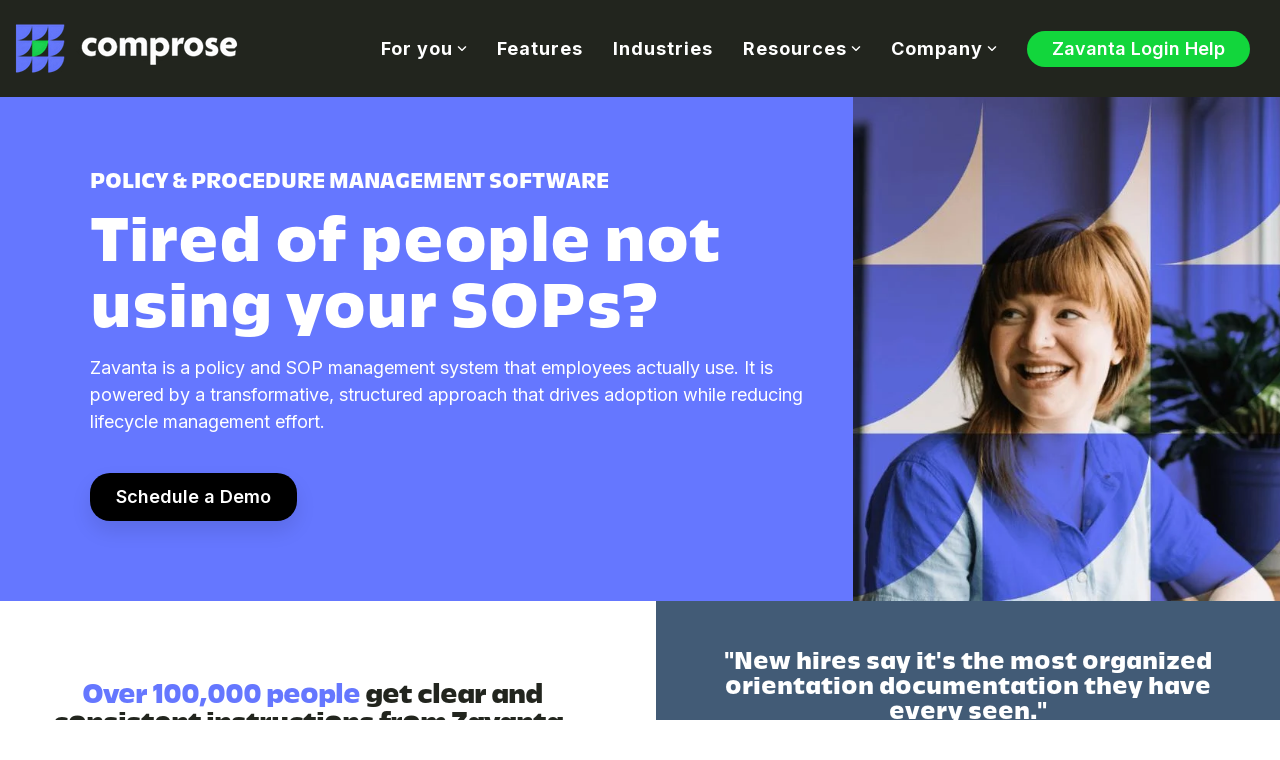

--- FILE ---
content_type: text/html; charset=UTF-8
request_url: https://www.comprose.com/
body_size: 28718
content:
<!doctype html><html lang="en"><head>
    <meta charset="utf-8">
    <title>Policy and Procedure Management Software | Zavanta by Comprose</title>
    <link rel="shortcut icon" href="https://www.comprose.com/hubfs/Logos%202024/Favicon.png">
    <meta name="description" content="Zavanta by Comprose is an SOP software solution designed to simplify the policy development lifecycle, improve compliance, and deliver employee engagement.">
    
    
    
    
    
<meta name="viewport" content="width=device-width, initial-scale=1">

    
    <meta property="og:description" content="Zavanta by Comprose is an SOP software solution designed to simplify the policy development lifecycle, improve compliance, and deliver employee engagement.">
    <meta property="og:title" content="Policy and Procedure Management Software | Zavanta by Comprose">
    <meta name="twitter:description" content="Zavanta by Comprose is an SOP software solution designed to simplify the policy development lifecycle, improve compliance, and deliver employee engagement.">
    <meta name="twitter:title" content="Policy and Procedure Management Software | Zavanta by Comprose">

    

    
    <style>
a.cta_button{-moz-box-sizing:content-box !important;-webkit-box-sizing:content-box !important;box-sizing:content-box !important;vertical-align:middle}.hs-breadcrumb-menu{list-style-type:none;margin:0px 0px 0px 0px;padding:0px 0px 0px 0px}.hs-breadcrumb-menu-item{float:left;padding:10px 0px 10px 10px}.hs-breadcrumb-menu-divider:before{content:'›';padding-left:10px}.hs-featured-image-link{border:0}.hs-featured-image{float:right;margin:0 0 20px 20px;max-width:50%}@media (max-width: 568px){.hs-featured-image{float:none;margin:0;width:100%;max-width:100%}}.hs-screen-reader-text{clip:rect(1px, 1px, 1px, 1px);height:1px;overflow:hidden;position:absolute !important;width:1px}
</style>

<link rel="stylesheet" href="https://www.comprose.com/hubfs/hub_generated/template_assets/1/135804929308/1768407001910/template_main-head.min.css">
<link class="hs-async-css" rel="preload" href="https://www.comprose.com/hubfs/hub_generated/template_assets/1/135804929307/1768407004391/template_main-foot.min.css" as="style" onload="this.onload=null;this.rel='stylesheet'">
<noscript><link rel="stylesheet" href="https://www.comprose.com/hubfs/hub_generated/template_assets/1/135804929307/1768407004391/template_main-foot.min.css"></noscript>
<link rel="stylesheet" href="https://www.comprose.com/hubfs/hub_generated/template_assets/1/183741561623/1768406977015/template_child.min.css">
<link rel="stylesheet" href="https://www.comprose.com/hubfs/hub_generated/template_assets/1/183742220631/1768406997333/template_global-header-v2.css">

<style>
  
 .hhs-top-bar .hs-menu-wrapper.hs-menu-flow-horizontal>ul li a {
	max-width: none !important;
	vertical-align: bottom;
  padding: 5px 0;
  position: relative;
}

.hhs-top-bar .mega-menu .hs-menu-wrapper > ul > li > ul:before {
	content: '';  
}

.hhs-top-bar .hs-menu-wrapper.hs-menu-flow-horizontal>ul li.hs-item-has-children>a {
  display:flex;
  align-items:center;
}

.hs-menu-wrapper.hs-menu-flow-horizontal>ul li.hs-item-has-children>a svg {
  margin-left:4px !important;
  width: 10px;
}

.hhs-top-bar .hs-menu-wrapper.hs-menu-flow-horizontal>ul li.hs-menu-depth-1 {
 position: relative; 
}

.hhs-top-bar .hs-menu-wrapper.hs-menu-flow-horizontal>ul li.hs-menu-depth-1:hover:after {
 width: 100%;
}

.hhs-top-bar .hs-menu-wrapper.hs-menu-flow-horizontal>ul li.hs-menu-depth-1.active:after,
.hhs-top-bar .hs-menu-wrapper.hs-menu-flow-horizontal>ul li.hs-menu-depth-1.active-branch:after,
.hhs-top-bar .hs-menu-wrapper.hs-menu-flow-horizontal>ul li.hs-menu-depth-1:after {
    content: '';
    position: absolute;
    left: 0px;
    bottom: 4px;
    width: 0;
    height: 2px;
    transition: width 220ms ease-in;
}
.hhs-top-bar .hs-menu-wrapper.hs-menu-flow-horizontal>ul li.hs-menu-depth-1.active:after,
.hhs-top-bar .hs-menu-wrapper.hs-menu-flow-horizontal>ul li.hs-menu-depth-1.active-branch:after{
 width: 100%;
}

.hhs-top-bar .hs-menu-wrapper.hs-menu-flow-horizontal .mega-menu ul li.hs-menu-depth-1:after {
 height: 0; 
}



.hhs-menu-toggle {
	padding-left: 1em;
	display: flex;
	z-index: 1001;
}

.hhs-side-menu .hhs-menu-toggle {
  text-align: right;
  float: right;
  margin-right: 15px;
}

.hhs-side-menu.is-open .hhs-menu-toggle {
  display: block;
}

.hhs-side-menu .hhs-menu-toggle button {
  position: relative;
}

.hamburger-icon {
	width: 1.6em;
	height: 1em;
	position: relative;
	display: block;
	margin: auto;
}
.hamburger-icon .line {
	display: block;
	background: #666;
	width: 1.6em;
	height: 3px;
	position: absolute;
	left: 0;
	border-radius: 0.025em;
	transition: all 0.4s;
	border-radius: 1em;
}
.hamburger-icon .line.line-1 {
	top: 0;
}
.hamburger-icon .line.line-2 {
	top: 50%;
}
.hamburger-icon .line.line-3 {
	top: 100%;
}


.hamburger-icon.active .line-1 {
	transform: translateY(0.75em) translateX(0) rotate(45deg);
}
.hamburger-icon.active .line-2 {
	opacity: 0;
}
.hamburger-icon.active .line-3 {
	transform: translateY(-0.25em) translateX(0) rotate(-45deg);
}

.hhs-side-menu__mobile-controls {
	padding-right: 1em;
  margin-bottom: 0em;
  float: left;
}

.hhs-nav-grid {
	display: flex;
	align-items: center;
}

.hhs-nav-grid__extras {
	display: flex;
}



.hs-search-field {
	position: relative;
	width: 1px;
}

.hs-search-field__bar {
	left: 0;
	max-width: 0;
	overflow: hidden;
	transition: all 0.125s ease-in-out;
  height: 100%;
}

.hs-search-field__bar form {
 height: 100%; 
}

.hs-search-field.is-open .hs-search-field__bar {
	width: 40vw;
	max-width: 40vw;
	left: -40vw;
  position: absolute;
}

.hhs-top-bar .hs-search-field__bar .hs-search-field__input {
	border: 0;
	border: 1px solid #ccc;
	position: relative;
	z-index: 1000;
  -webkit-border-radius: 3px 3px 3px 3px;
  border-radius: 3px 3px 3px 3px;
  padding: 5px 8px !important;
  height: 100%;
}

.top-bar-search {
	border: 0;
	background: none;
	padding: 4px;
	display: inline-block;
	margin-top: 0px;
	cursor: pointer;
  margin-right: 5px;
  display: flex;
  align-items: center;
}

  .top-bar-search svg {
   height: 18px;
    width: 18px;
  }
  
.hhs-side-menu .top-bar-search {
  position: absolute;
  top: 2px;
  right: 52px;
}

.hhs-side-menu__controls .hhs-lang-switch .globe_class:before,
.hhs-side-menu .fas {
 font-size: 20px; 
}

.hhs-menu-button {
	border: 0;
	background: none;
	display: inline-block;
	cursor: pointer;
}

@media (max-width: 575px) {
  .hhs-menu-button {
    vertical-align: super;
  }
}

.sc-site-header__menu .hs-menu-children-wrapper {
	padding: 0.33em 0 !important;
}

.sc-site-header__menu .hs-menu-item.hs-menu-depth-2 {
	width: 100%;
}

.hhs-top-bar .hs-menu-wrapper.hs-menu-flow-horizontal>ul li.hs-item-has-children ul.hs-menu-children-wrapper li a {
 padding: 10px 0px; 
}

.hhs-lang-switch .lang_list_class li a {
 padding: 10px; 
}


.hs-menu-wrapper.hs-menu-flow-horizontal>ul li.hs-item-has-children ul.hs-menu-children-wrapper {
 visibility: hidden;
  opacity: 0;
}



.hhs-side-menu .hhs-lang-switch .globe_class:before {
	color: #000; 
}

.hhs-side-menu {
	position: fixed;
	max-height: 100vh; 
	top: 0;
	bottom: 0;
	background-color: #fff;
	padding-top: 1em;
	z-index: 100001;
	overflow-y: auto;
	right: -100%;
	transition: all 0.5s ease-in-out;
}

.page-editor .hhs-side-menu {
	height: 0px; 
}

.hhs-side-menu.is-open {
	right: 0;
}

.body-wrapper.nav-is-open  {
	overflow-y: hidden;
}

.body-wrapper::after {
	content: '';
	position: absolute;
	top: 0;
	right: 0;
	bottom: 0;
	left: 100%;
	opacity: 0;
	pointer-events: none;
	z-index: 1000;
	transition: all 0.33s ease-in-out;
}

.body-wrapper.nav-is-open::after {
	left: 0;
	opacity: 1;
}

.hhs-side-menu__ctas {
	padding: 1.88em 2em 0em;
}

.hhs-side-menu__form {
	padding: 0em 2em 0em;
}
.hhs-side-menu__text {
	padding: 0em 2em 0em;
}

.hhs-side-menu__text.text-above {
 padding-top: 2em; 
}

.hhs-side-menu__ctas .hhs-header-cta {
	float: left;
	margin: 0 1em 0 0;
}
.hhs-side-menu__ctas .hhs-header-cta a {
 margin-bottom: 15px; 
}

.hs-menu-flow-vertical .hhs-nav-links {
	display: block;
}

.hs-menu-wrapper.hs-menu-flow-vertical>ul li a {
	padding: 0.2em 0 !important;
	max-width: 100%;
	width: 100%;
  overflow: visible;
}

.hhs-side-menu__mobile {
	padding: 1em 2.25em 0 2em;
}

.hhs-side-menu__mobile .sc-site-header__menu {
	padding-bottom: 1em;
	border-bottom: 1px solid rgba(125,125,125, 0.42);
}

.hhs-nav-links {
	margin: 0 !important;
  vertical-align: bottom;
}

.hs-menu-wrapper.hs-menu-flow-vertical>ul li.hs-item-has-children ul.hs-menu-children-wrapper {
	font-size: 0.88em;
	display: block;
	visibility: visible;
	opacity: 1;
	position: static;
	background: none;
	padding-left: 1.33em !important;
	padding-top: 0 !important;
}

.hhs-side-menu .hs-menu-flow-vertical>ul li.hs-item-has-children ul.hs-menu-children-wrapper {
	max-height: 0;
	overflow: hidden;
  opacity: 0;
	-webkit-transition: all 500ms ease-in-out;
	-moz-transition: all 500ms ease-in-out;
	-ms-transition: all 500ms ease-in-out;
	-o-transition: all 500ms ease-in-out;
	transition: all 500ms ease-in-out;
  background-color: transparent !important;
}

.hhs-side-menu .hs-menu-flow-vertical>ul li.hs-item-has-children ul.hs-menu-children-wrapper.is-open {
	max-height: 100%;
  opacity: 1;
	-webkit-transition: all 500ms ease-in-out;
	-moz-transition: all 500ms ease-in-out;
	-ms-transition: all 500ms ease-in-out;
	-o-transition: all 500ms ease-in-out;
	transition: all 500ms ease-in-out;
}

.fa-caret-right::after {
	content: '\f0da';
}

.hhs-sidebar-nav-toggle {
  display: inline-block;
	border: 0;
	background: none;
	font-size: 1rem;
	padding: 0.25rem 0.66rem 0.25rem;
	line-height: 1;
  width: 48px;
  height: 48px;
  position: absolute;
  right: 0;
  top: -10px;
	-webkit-transition: all 300ms ease-in-out;
	-moz-transition: all 300ms ease-in-out;
	-ms-transition: all 300ms ease-in-out;
	-o-transition: all 300ms ease-in-out;
	transition: all 300ms ease-in-out;
}

.hhs-sidebar-nav-toggle.is-open > * {
	transform: rotate(45deg);
	-webkit-transition: all 300ms ease-in-out;
	-moz-transition: all 300ms ease-in-out;
	-ms-transition: all 300ms ease-in-out;
	-o-transition: all 300ms ease-in-out;
	transition: all 300ms ease-in-out;
}

.hhs-side-menu__extras {
	padding: 0.66em 2em;
}
.hhs-side-menu__extras .hs-menu-item {
	width: 100%;
}

.hhs-side-menu__extras .hs-menu-wrapper.hs-menu-flow-horizontal>ul li a {
	width: 100%;
	padding: 0.25em 0;
  overflow: visible;
}

.hhs-top-bar .hs-menu-wrapper.hs-menu-flow-horizontal>ul li.hs-item-has-children ul.hs-menu-children-wrapper {
  max-width: 250px;
  width: max-content;
  line-height: 1;
  -webkit-box-shadow: 0 0 4px 4px rgba(0,0,0,0.05);
  box-shadow: 0 0 4px 4px rgba(0,0,0,0.05);
}

.hs-menu-wrapper.hs-menu-flow-horizontal .mega-menu ul li.hs-item-has-children ul.hs-menu-children-wrapper {
  -webkit-box-shadow: 0 0 0px 0px rgba(0,0,0,0.0);
  box-shadow: 0 0 0px 0px rgba(0,0,0,0.0);
}

.hhs-top-bar .hs-menu-wrapper.hs-menu-flow-horizontal>ul li.hs-item-has-children ul.hs-menu-children-wrapper li a {
  line-height: 1;
  width: auto !important;
  padding: 10px 20px 10px 10px;
}

.hhs-side-menu__extras .hs-menu-wrapper.hs-menu-flow-horizontal>ul li.hs-item-has-children ul.hs-menu-children-wrapper {
  visibility: visible;
  opacity: 1;
  position: static;
}
.hhs-side-menu__extras .hs-menu-wrapper.hs-menu-flow-horizontal>ul li.hs-item-has-children ul.hs-menu-children-wrapper a {
 text-indent: 10px; 
}
.hhs-side-menu__extras .hs-menu-wrapper.hs-menu-flow-horizontal>ul li.hs-item-has-children ul.hs-menu-children-wrapper li li a {
 text-indent: 20px; 
}

.hhs-side-menu .hs-menu-wrapper.hs-menu-flow-horizontal>ul li.hs-item-has-children>a:after {
  content: '' !important;
}

@media (min-width: 510px) {
	.hhs-side-menu__mobile-controls {
		display: none;
	}
}


@media (max-width: 509px) {
	.hhs-nav-grid__extras .top-bar-search,
	.hhs-nav-grid__extras .hhs-lang-switch {
		display: none;
	}
}

.hhs-side-menu .sc-site-header__menu.hs-menu-flow-vertical {
	overflow: initial;
	height: auto;
}

.hhs-side-menu span {
	display: inline;
}

.hhs-side-menu__controls {
	position: relative; 
  width: 100%;
  z-index: 100000;
  margin: 0em 0 0 auto;
}


.hhs-side-menu__controls .hs-search-field .hs-search-field__bar {
 width: 0px;
  display: none;
}

.hhs-side-menu__controls .hs-search-field.is-open .hs-search-field__bar {
	width: 14.5em;
	max-width: 14.5em;
  top: -3px;
	left: 2em;
  display: block;
  position: absolute;
  height: 100px;
}

.hhs-side-menu__controls .hs-search-field {
	z-index: 1000; 
}

.hhs-side-menu__controls .hs-search-field input {
	padding: 8px;
  font-size: 16px;
  border: 1px solid #dddddd;
  -webkit-border-radius: 3px;
  border-radius: 3px;
  outline: none;
  box-shadow: none;
}

.hhs-side-menu .hs-menu-wrapper.hs-menu-flow-vertical li a {
  white-space: inherit;
}

.hhs-side-menu__footer {
	padding: 2em;
	text-align: right;
}

.hhs-side-menu__footer i {
	font-size: 18px;
	padding: 5px;
}
.hhs-side-menu__footer i span {
	display: none;
}


.hhs-side-menu__footer svg {
	width: 28px;
  height: 28px;
	padding: 5px;
}


.hhs-side-menu {
	display: flex;
	flex-direction: column;
}



.hhs-top-bar div.hs_cos_wrapper_type_cta {
	display: inline; 
}



.mega-menu {
	left: 0; 
	position: fixed;
	width: 100%;
	padding:15px;
	z-index: 10000;
	box-shadow: 0 4px 5px 0 rgba(0,0,0,0.1);
}

.mega-menu {
	opacity: 0; 
	pointer-events: none; 
	transition: opacity .2s ease-in-out,
				max-height .8s ease-in-out,
				padding .2s ease-in-out;
  transition-delay: 300ms;
	max-height: 0;
	padding: 0;
  cursor: default;
}
.mega-menu.active {
	opacity: 1;
	visibility: visible; 
	pointer-events: inherit;
	max-height: 10000px;
	padding: 50px 0; 
}

.mega-menu::before {
	content: '';
	width: 100%;
	display: block;
	background: transparent;
	position: absolute;
}

.mega-menu.mega-scrolled {
	top: 55px; 
}


.side-bar-nav {
	height:680px;
	overflow-y: scroll;
}

.side-bar-nav .hs-menu-wrapper.hs-menu-flow-vertical.flyouts>ul li.hs-item-has-children ul.hs-menu-children-wrapper,
.mega-menu .hs-menu-wrapper.hs-menu-flow-vertical.flyouts>ul li.hs-item-has-children ul.hs-menu-children-wrapper {
	left: auto;
	top: auto;
	visibility: visible;
	opacity: 1;
	position: static; 
}

.mega-menu .hs-menu-wrapper.hs-menu-flow-vertical > ul {
	margin-bottom: 0px; 
}

.mega-menu .hs-menu-wrapper.hs-menu-flow-vertical>ul li a,
.mega-menu .widget-type-post_listing ul li a{
	padding: 2px 0px !important;
	width: auto !important;
	white-space: normal;
	text-indent: inherit;
}

.mega-menu .key-menu .hs-menu-wrapper.hs-menu-flow-vertical>ul li:first-child a {
	padding: 0px 0px !important;
	width: auto !important;
}


.mega-menu .hs-menu-wrapper.hs-menu-flow-vertical > ul li.hs-menu-depth-2 > a {
	font-size: .9em;
	padding-left: 5px;
}

.hhs-top-bar .mega-menu .hs-menu-wrapper.hs-menu-flow-horizontal>ul li{
 margin-top: 5px;
 margin-bottom: 5px;
}

.custom-menu-primary .mega-menu .hs-menu-wrapper>ul,
.custom-menu-primary .mega-menu .hs-menu-wrapper>ul ul,
.custom-menu-primary .mega-menu .widget-type-post_listing ul,
.custom-menu-primary .mega-menu .widget-type-post_listing ul ul{
	-webkit-box-shadow: none;
	box-shadow: none;
	background: transparent !important;
}

.custom-menu-primary .hs-menu-wrapper > ul ul,
.custom-menu-primary .mega-menu .key-menu .hs-menu-wrapper>ul,
.custom-menu-primary .mega-menu .key-menu .hs-menu-wrapper>ul ul {
	padding: 0px; 
}

.custom-menu-primary .mega-menu .hs-menu-wrapper>ul ul {
	min-width: 170px !important;
}

.custom-menu-primary .hs-menu-wrapper .mega-menu > ul > li,
.custom-menu-primary .mega-menu .hs-menu-wrapper>ul>li,
.hhs-header-menu .hs-menu-wrapper.hs-menu-flow-horizontal .mega-menu .hs-menu-flow-vertical ul li a,
.hhs-header-menu .hs-menu-wrapper.hs-menu-flow-horizontal .mega-menu .widget-type-post_listing ul li a{
	text-transform: none !important;
	font-weight: normal !important;
	display: block;
	clear: both;
}

.hhs-top-bar .mega-nav-con .hs-menu-wrapper.hs-menu-flow-horizontal>ul li a {
	padding-bottom: 5px;
}

.hhs-header-menu .hs-menu-wrapper.hs-menu-flow-horizontal .mega-menu .key-menu.hs-menu-flow-vertical ul li:first-child a {
	line-height: 1em; 
}

.custom-menu-primary .mega-menu .hs-menu-wrapper > ul > li, 
.custom-menu-primary .hs-menu-wrapper .mega-menu > ul > li {
	margin-left: 0px !important;
}

.custom-menu-primary .mega-menu .hs-menu-wrapper>ul ul {
	padding: 0px 0  10px 10px !important; 
}

.hhs-header-menu .hs-menu-wrapper.hs-menu-flow-horizontal .mega-menu>ul li a {
	font-weight: normal !important; 
}

.custom-menu-primary .hs-menu-wrapper .mega-menu ul>li>ul:before,
.hs-menu-wrapper.hs-menu-flow-horizontal .mega-menu ul li.hs-item-has-children>a:after {
	display: none !important; 
}

.custom-menu-primary .mega-menu .hs-menu-wrapper > ul li a:hover {
	background-color: transparent !important; 
}

.custom-menu-primary .mega-menu .hs-menu-wrapper > ul {
	float: none !important; 
}

.hs-menu-wrapper.hs-menu-flow-horizontal .mega-menu ul li.hs-item-has-children ul.hs-menu-children-wrapper {
	display: block;
	opacity: 1;
	visibility: visible;
	position: static;
}


.mega-text-con {
	white-space: normal; 
}
.mega-text-con ul {
	padding-left: 20px !important; 
}
.mega-text-con li {
	list-style-type: disc; 
	width: 100%;
}

.custom-menu-primary .hs-menu-wrapper > ul .mega-menu ul {
	background: transparent !important; 
	box-shadow: none !important;
	-webkit-box-shadow: none !important;
}


@media (max-width: 922px){
	.mega-menu.active {
		display: none !important;
		opacity: 0;
	}
	.hhs-header-menu .hs-menu-wrapper.hs-menu-flow-horizontal>ul li a span {
		padding: 0px !important; 
	}
	.header-container-wrapper .container-fluid .mega-menu {display: none !important;}
	.header-container-wrapper .container-fluid .row-fluid .mega-menu,
	.custom-menu-primary .mega-menu {
		display: none;
		opacity: 0;
		visibility: hidden;
	}
}

.mega-nav-con .hs-menu-item {
	width: 100%;
}

.mega-nav-con .hs-menu-wrapper.hs-menu-flow-horizontal>ul li.hs-item-has-children ul.hs-menu-children-wrapper {
	display: block;
	width: 100%;
	visibility: visible;
	opacity: 1;
	position: static;
	background: none;
	padding-left: 0.33em !important;
}

.mega-nav-con .hs-menu-wrapper.hs-menu-flow-horizontal>ul li a {
	padding: 0.33em 0;
}

[class^=mega-drop].loaded::before {
 display: block;
   width: 20px;
  height: 20px;
  position: absolute;
  right: -20px;
  top: 0;
}

.hs-menu-wrapper.hs-menu-flow-horizontal>ul li.hs-item-has-children>a .mega-menu svg {
 width: auto !important; 
}



.hhs-nav {
	padding-right: 0 !important;
	padding-left: 0 !important;
}


.hhs-alt-nav .hhs-header-logo .logo-sticky,
.hhs-header-logo .logo-standard {
	display: block;
}

.hhs-alt-nav .hhs-header-logo .logo-standard,
.hhs-header-logo .logo-sticky {
	display: none;
}
.sticky-menu .hhs-header-logo .logo-standard {
	display: none;
}
.sticky-menu .hhs-header-logo .logo-sticky {
	display: block;
}

.hhs-header-logo,
.hhs-nav-opt-items {
	display: table-cell;
	vertical-align: middle;
}

.hhs-header-logo {
	position: relative;
	z-index: 10;
}

.hhs-header-menu {
	float: right !important;
}



 
 .hhs-lang-switch {
   float: right;
 }

.hhs-lang-switch span {
  display: flex;
  height: 100%;
}
 
 .hhs-lang-switch .lang_switcher_class {
   padding: 7px 10px;
   display: flex;
   align-items:center;
 }
 
 .hhs-lang-switch .globe_class {
   background-image: none !important;
   -webkit-font-smoothing: antialiased;
   display: inline-block;
   font-style: normal;
   font-variant: normal;
   text-rendering: auto;
   line-height: 1;
   font-weight: 900;
 }


.hhs-side-menu__controls .hhs-lang-switch {
	position: absolute;
	top: 5px;
	right: 100px;
}

.hhs-side-menu__controls .hhs-lang-switch .lang_switcher_class {
	padding: 0px;
	margin-top: 0;
}

 
 .hhs-lang-switch .lang_list_class {
   text-align: left;
   border: none;
   top: 35px;
   left: -10px;
   padding-top: 0px !important;
   -webkit-box-shadow: 0 0 5px 0px rgba(0,0,0,0.1);
   box-shadow: 0 0 5px 0px rgba(0,0,0,0.1);
   min-width: 100px;
   width: max-content;
 }

.hhs-side-menu .hhs-lang-switch .lang_list_class {
   top: 30px;
  z-index: 1000;
}
 
 .hhs-lang-switch .lang_list_class:before {
   border: none;
   width: 10px;
 }
 .hhs-lang-switch .lang_list_class:after {
   border: 5px solid transparent;
   left: 85px;
   top: -10px;
 }
 .hhs-side-menu .hhs-lang-switch .lang_list_class:after {
   left: 76px;
 }



 .hhs-lang-switch .lang_list_class li:first-child,
 .hhs-lang-switch .lang_list_class li{
   border: none !important; 
 }
 .hhs-lang-switch .lang_list_class li:first-child {
   padding-top: 10px; 
 }
 
 .hhs-lang-switch .lang_list_class li:last-child {
   padding-bottom: 10px; 
 }
 
 .hhs-lang-switch .lang_list_class li {
   padding: 0px; 
   margin-bottom: 0px;
 }
 

.hhs-lang-switch .lang_list_class li a {
  display: block;
}

.hhs-lang-switch,
.hhs-header-search,
.hhs-header-cta {
	float: right;
	margin-left: 15px;
	z-index: 1000;
	position: relative;
  display: flex;
}
  
.hhs-head-cta-1 {
  margin-right: 15px;
}

.hhs-lang-switch a,
.hhs-header-search a{
	padding: 10px 5px;
	display: block;
}

.hhs-header-search a i {
	vertical-align: bottom;
}

.hhs-lang-switch .globe_class svg {
	vertical-align: middle;
}


.hhs-header-mod .hs-menu-wrapper.hs-menu-flow-horizontal > ul li.hs-item-has-children ul.hs-menu-children-wrapper li {
	width: 100%;
	display: block;
	clear: both;
}

.hhs-header-hat {
	position: relative;
	z-index: 1000;
}


.hhs-header-hat .col-12 {
	padding-left: 0px;
	padding-right: 0px;
}

.hhs-header-hat .col-12 * {
 margin-bottom: 0px; 
}

.hhs-hat-menu .hs-menu-wrapper.hs-menu-flow-horizontal>ul {
	float: right;
}
.hhs-header-menu .hs-menu-wrapper.hs-menu-flow-horizontal>ul li a span {
	padding: 10px 0;
}



.hhs-header-menu .hs-menu-wrapper.hs-menu-flow-horizontal>ul li .mega-menu a {
	color: #555555 !important;
	padding: 5px;
	text-transform: none;
}

.hhs-top-bar .hs-menu-wrapper.hs-menu-flow-horizontal>ul li .mega-menu a {
  white-space: normal !important;
}

.hs-menu-wrapper.hs-menu-flow-horizontal .mega-menu ul li.hs-item-has-children ul.hs-menu-children-wrapper {
	display: block;
	opacity: 1;
	visibility: visible;
	position: static;
}

.mega-text-con {
	white-space: normal; 
}
.mega-text-con ul {
	padding-left: 20px !important; 
}
.mega-text-con li {
	list-style-type: disc; 
	width: 100%;
}

.custom-menu-primary .hs-menu-wrapper > ul .mega-menu ul {
	background: transparent !important; 
	box-shadow: none !important;
	-webkit-box-shadow: none !important;
}



.hhs-hat-menu .hs-menu-wrapper.hs-menu-flow-horizontal>ul {
	margin-right: 0px;
}

.hhs-hat-menu .hs-menu-wrapper.hs-menu-flow-horizontal>ul li a {
	max-width: none;
	overflow: visible;
}




.custom-menu-primary .hs-menu-wrapper {
	overflow: visible !important;
}

.custom-menu-primary .hs-menu-wrapper > ul{
	float: right;
}

.custom-menu-primary .hs-menu-wrapper > ul > li{
	font-weight: normal;
	margin-left: 0px !important;
	margin-bottom: 0px;
}

.custom-menu-primary .hs-menu-wrapper > ul > li > a{
	padding: 10px 15px;
	position: relative;
	display: block;
}

.custom-menu-primary a:hover {
	color: #000000;
}


.hs-menu-children-wrapper .hs-menu-item.active,
.custom-menu-primary .hs-menu-wrapper .hs-menu-children-wrapper li.active a:hover,
.sticky-menu .hs-menu-item.active,
.sticky-menu .custom-menu-primary .hs-menu-wrapper > ul li.active a:hover{
	background-color: transparent !important;
	cursor: default !important;
}
.sticky-menu {
	visibility: hidden;
	-webkit-transform: translateY(-100%);
	-ms-transform: translateY(-100%);
	-o-transform: translateY(-100%);
	transform: translateY(-100%);
	-webkit-transition: all .3s ease;
	-o-transition: all .3s ease;
	transition: all .3s ease;
	opacity: 0;
	-webkit-box-shadow: 0 2px 3px 1px rgba(0,0,0,.1);
	box-shadow: 0 2px 3px 1px rgba(0,0,0,.1);
}

.sticky-menu.active {
	z-index: 999;
	position: fixed;
	top: 0;
	left: 0;
	right: 0;
	visibility: visible;
	-webkit-transform: translateY(0);
	-ms-transform: translateY(0);
	-o-transform: translateY(0);
	transform: translateY(0);
	transition: all .3s ease;
	opacity: 1;
}

.sticky-menu .widget-type-logo img {
	height: 35px !important;
	width: auto !important;
	margin: 10px 0;
}

.hhs-header.sticky-menu.active {
	padding: 5px 0px !important;
}

.custom-menu-primary.js-enabled .hamburger {
	display: none;
}

@media (max-width: 922px){
	.sticky-menu.active {
		position: static !important;
	}
	.sticky-menu .widget-type-cta {
		display: none;
	}
	.sticky-menu .widget-type-logo img {
		margin: 0;
	}
	.sticky-menu .page-center {
		padding: 0 10px !important;
	}
	.hhs-nav {
		position: relative;
	}
	.hhs-nav-opt-items {
		padding-right: 40px;
	}
	.custom-menu-primary.js-enabled {
		float: none;
		position: absolute;
		top: 0px;
		left: 0px;
	}
	.custom-menu-primary .hs-menu-wrapper,
	.custom-menu-primary.js-enabled .hs-menu-wrapper,
	.custom-menu-primary.js-enabled .hs-menu-children-wrapper{
		display: none;
	}
	.custom-menu-primary.js-enabled .hamburger {
		display: inline-block;
	}
	.hhs-header-menu .hs-menu-wrapper.hs-menu-flow-horizontal>ul li a {
		padding: 0px 15px;
	}
	.hhs-header-logo {
		position: relative;
		z-index: 1000;
	}
	.custom-menu-primary.js-enabled .hs-menu-wrapper > ul > li{
		margin-left: 0px !important;
	}
	.hamburger {
		padding-top: 10px; 
	}
}

@media (max-width: 575px){
	nav {
		transition: height 0.5s ease-in-out;
	}
	.hhs-header-mod .hhs-nav {
		padding-top: 25px; 
	}
	.custom-menu-primary.js-enabled {
		top: 20px; 
	}
	.hhs-hat-menu {
		position: relative;
	}
	.hhs-hat-menu .hs-menu-wrapper.hs-menu-flow-horizontal>ul li a {
		text-align: center !important;
		padding: 0 !important;
	}
	.hhs-hat-menu .hs-menu-wrapper.hs-menu-flow-horizontal ul li li a {
		padding: 2px 10px !important;
	}
	.hhs-hat-menu .hhs-header-search a {
		padding: 5px 0px 5px 10px;
	}

	.hhs-hat-menu .hs-menu-wrapper.hs-menu-flow-horizontal>ul,
	.hhs-hat-menu > ul {
		width: 100% !important;
		margin: 0px auto !important;
		float: none !important;
    text-align: center;
	}
  
  .hhs-hat-menu .hs-menu-wrapper.hs-menu-flow-horizontal>ul li.hs-menu-depth-1 {
   display: inline-block;
    text-align: center;
    padding: 0 5px;
  }
  .hhs-hat-menu .hs-menu-children-wrapper:before {
   text-align: left; 
  }
}


  
  
  
  .hhs-top-bar {
    background-color: rgba(34, 37, 30, 1);
    padding: 15px 0;
    
  }
  .hhs-top-bar.sticky-menu.active {
    padding: 12px 0; 
  }
  
  @media (min-width: 992px) {
    
  }
  
  
  
  .hhs-top-bar.hhs-alt-nav .logo-sticky,
  .logo-standard  {
    max-width: 235px;
    float: left;
  }
  
  .hhs-top-bar.hhs-alt-nav.sticky-menu.active .logo-sticky,
  .logo-sticky  {
    max-width: 215px;
    float: left;
  }
  
  .hhs-header-logo {
    padding-top:  0px;
  }
  
  
  .hhs-nav-grid__menu {
    
      margin-left: auto;
    
  }
  
  .hhs-top-bar .hs-menu-wrapper.hs-menu-flow-horizontal>ul li a,
  .hs-menu-wrapper.hs-menu-flow-horizontal ul.hhs-nav-links .hs-menu-item a {
    color: rgba(255, 255, 255, 1.0);
  }
  
  
  .hhs-top-bar .hs-menu-wrapper.hs-menu-flow-horizontal>ul li {
    margin: 15px 15px;
  }
  
  .hhs-top-bar .hs-menu-wrapper.hs-menu-flow-horizontal>ul li a:hover,
  .hs-menu-wrapper.hs-menu-flow-horizontal ul.hhs-nav-links .hs-menu-item a:hover,
  .hhs-top-bar .hs-menu-wrapper.hs-menu-flow-horizontal>ul li a:hover{
    color: rgba(18, 214, 60, 1.0);
  } 
  
  .hhs-top-bar .hs-menu-wrapper.hs-menu-flow-horizontal>ul li a svg,
  .hhs-header-search a svg,
  .hhs-lang-switch svg,
  .top-bar-search svg{
    fill: rgba(255, 255, 255, 1);
  }
  .hhs-top-bar .hs-menu-wrapper.hs-menu-flow-horizontal>ul li a:hover svg {
   fill: rgba(18, 214, 60, 1.0); 
  }
  
  .hhs-top-bar .hs-menu-wrapper.hs-menu-flow-horizontal>ul li a svg {
    -webkit-transition: fill 400ms ease-in-out;
    -moz-transition: fill 400ms ease-in-out;
    -ms-transition: fill 400ms ease-in-out;
    -o-transition: fill 400ms ease-in-out;
    transition: fill 400ms ease-in-out;
  }
  .hhs-top-bar .hs-menu-wrapper.hs-menu-flow-horizontal>ul li li a svg {
    -moz-transform: rotate(-90deg);
    -webkit-transform: rotate(-90deg);
    -o-transform: rotate(-90deg);
    -ms-transform: rotate(-90deg);
    transform: rotate(-90deg);
    vertical-align: sub;
  }
  
  .hhs-top-bar .hs-menu-wrapper.hs-menu-flow-horizontal>ul li.hs-menu-depth-1.active:after,
  .hhs-top-bar .hs-menu-wrapper.hs-menu-flow-horizontal>ul li.hs-menu-depth-1:after {
    background-color: rgba(18, 214, 60, 1.0);
  }
  
  
  
  .hhs-lang-switch .globe_class svg{
    fill: rgba(255, 255, 255, 1);
  }
  
  .lang_list_class li {
     background: rgba(255, 255, 255, 1) !important;
  }
  
  .hhs-lang-switch .lang_list_class:after {
   border-bottom-color: rgba(255, 255, 255, 1) !important;
  }
  
  
 
  .hhs-hat-menu .hs-menu-children-wrapper,
  .sc-site-header__menu .hs-menu-children-wrapper {
    background-color: rgba(255, 255, 255, 1) !important;
  }
  
  .sc-site-header__menu .mega-menu .hs-menu-children-wrapper {
    background-color: transparent !important;
  }
  
  .hhs-hat-menu .hs-menu-children-wrapper:before,
  .hs-menu-wrapper.hs-menu-flow-horizontal>ul li.hs-item-has-children ul.hs-menu-children-wrapper:before {
     color: rgba(255, 255, 255, 1) !important;
  }
  
  .hhs-hat-menu .hs-menu-children-wrapper li a,
  .hhs-lang-switch .lang_list_class li a,
  .custom-menu-primary .hs-menu-wrapper > ul li a, 
  .hs-menu-wrapper.hs-menu-flow-horizontal > ul li.hs-item-has-children ul.hs-menu-children-wrapper li a,
  .hhs-lang-switch .lang_list_class li a {
    color: #444444;
    font-size: 14px !important;
  }
  
  .hhs-hat-menu .hs-menu-children-wrapper li a:hover,
  .hhs-lang-switch .lang_list_class li a:hover,
  .hs-menu-wrapper.hs-menu-flow-horizontal ul.hhs-nav-links .hs-menu-item.hs-menu-depth-2 a:hover,
  .hhs-top-bar .hs-menu-wrapper.hs-menu-flow-horizontal>ul li.hs-item-has-children ul.hs-menu-children-wrapper li a:hover{
   background-color: rgba(102, 102, 102, 1) !important;
  }
  
  .hhs-hat-menu .hs-menu-children-wrapper li a:hover,
  .hhs-lang-switch .lang_list_class li a:hover,
  .custom-menu-primary .hs-menu-wrapper > ul li.hs-item-has-children ul.hs-menu-children-wrapper li a:hover,
  .hs-menu-wrapper.hs-menu-flow-horizontal ul.hhs-nav-links .hs-menu-item.hs-menu-depth-2 a:hover,
  .hhs-top-bar .hs-menu-wrapper.hs-menu-flow-horizontal>ul li.hs-item-has-children ul.hs-menu-children-wrapper li a:hover{
   color: #fff !important;
  }
  
  .hhs-top-bar.hhs-alt-nav .hs-menu-wrapper.hs-menu-flow-horizontal>ul li.hs-menu-item.hs-menu-depth-2 a:hover svg {
    fill: #fff !important;
  }
  
  .custom-menu-primary .hs-menu-wrapper > ul li.hs-item-has-children ul.hs-menu-children-wrapper li.active a:hover {
    color: #444444 !important;
  }
  
  .hhs-top-bar.hhs-alt-nav .hs-menu-wrapper.hs-menu-flow-horizontal ul.hhs-nav-links ul .hs-menu-item.sub-active a,
  .hhs-top-bar .hs-menu-wrapper.hs-menu-flow-horizontal ul.hhs-nav-links ul .hs-menu-item.sub-active a{
      background-color: rgba(242, 245, 248, 1) !important;
     color: #444444 !important;
    }
    
  
  
  .hhs-top-bar.hhs-alt-nav.sticky-menu,
  .hhs-top-bar.sticky-menu,
  .hhs-top-bar.hhs-alt-nav{
    background-color: rgba(34, 37, 30, 0.80);
  }
  .sticky-menu.active {
    background-color: rgba(34, 37, 30, 0.80);
  }
  
  .hhs-top-bar.sticky-menu .hs-menu-wrapper.hs-menu-flow-horizontal>ul li a,
  .hhs-top-bar.hhs-alt-nav .hs-menu-wrapper.hs-menu-flow-horizontal>ul li a,
  .hhs-top-bar.hhs-alt-nav .hs-menu-wrapper.hs-menu-flow-horizontal ul.hhs-nav-links .hs-menu-item a,
  .sticky-menu .hs-menu-wrapper.hs-menu-flow-horizontal ul.hhs-nav-links li a,
  .sticky-menu .hhs-lang-switch .globe_class:before{
    color: rgba(246, 246, 246, 1.0);
  }
  
  .hhs-top-bar.hhs-alt-nav .hhs-lang-switch .globe_class svg {
     fill: rgba(246, 246, 246, 1.0);
  }
  
  .hhs-top-bar.sticky-menu .hs-menu-wrapper.hs-menu-flow-horizontal>ul li a svg,
  .sticky-menu .hhs-nav-grid__extras svg,
  .hhs-top-bar.hhs-alt-nav .hhs-header-search a svg {
    fill: rgba(246, 246, 246, 1.0);
  }
  
  .hhs-top-bar.hhs-alt-nav .hs-menu-wrapper.hs-menu-flow-horizontal ul.hhs-nav-links ul .hs-menu-item a {
    color: #444444;
  }
  
  .hhs-top-bar.sticky-menu .hs-menu-wrapper.hs-menu-flow-horizontal>ul li a:hover,
  .hhs-top-bar.hhs-alt-nav .hs-menu-wrapper.hs-menu-flow-horizontal>ul li a:hover,
  .hhs-top-bar.hhs-alt-nav .hhs-top-bar .hs-menu-wrapper.hs-menu-flow-horizontal .hs-menu-depth-1:first-child:hover,
  .hhs-top-bar.hhs-alt-nav .fas:hover,
  .sticky-menu .hhs-top-bar .hs-menu-wrapper.hs-menu-flow-horizontal .hs-menu-depth-1:first-child:hover,
  .sticky-menu .hs-menu-wrapper.hs-menu-flow-horizontal ul.hhs-nav-links li a:hover,
  .sticky-menu .hhs-header-search a i:hover{
    color: rgba(18, 214, 60, 1.0) !important;
  }
  .hhs-top-bar.sticky-menu .hs-menu-wrapper.hs-menu-flow-horizontal>ul li a:hover svg,
  .hhs-top-bar.hhs-alt-nav .hs-menu-wrapper.hs-menu-flow-horizontal>ul li a:hover svg {
   fill: rgba(18, 214, 60, 1.0) !important; 
  }
  
  
  
  .hhs-top-bar.hhs-alt-nav .hs-menu-wrapper.hs-menu-flow-horizontal>ul li a svg, 
  .hhs-top-bar.hhs-alt-nav .hhs-header-search a svg, 
  .hhs-top-bar.hhs-alt-nav .top-bar-search svg {
    fill: rgba(246, 246, 246, 1) !important;
  }
  
  
  .hhs-top-bar.hhs-alt-nav .hs-menu-wrapper.hs-menu-flow-horizontal>ul li.hs-menu-depth-1.active:after,
  .hhs-top-bar.hhs-alt-nav .hs-menu-wrapper.hs-menu-flow-horizontal>ul li.hs-menu-depth-1:after,
  .sticky-menu.hhs-top-bar .hs-menu-wrapper.hs-menu-flow-horizontal>ul li.hs-menu-depth-1.active:after,
  .sticky-menu.hhs-top-bar .hs-menu-wrapper.hs-menu-flow-horizontal>ul li.hs-menu-depth-1:after {
    background-color: rgba(18, 214, 60, 1.0);
  }
 
  
  
  .hhs-header-cta .cta-secondary,
  .hhs-header-cta .cta-tertiary,
  .hhs-header-cta .cta-primary,
  .hhs-header-cta .cta-four,
  .hhs-header-cta .cta-five{
    padding: 8px 25px !important;
    font-size: 18px !important;
    -webkit-box-shadow: none;
    box-shadow: none;
  }
  
   
   
  
  .hhs-side-menu {
   width:  400px;
  }
  
  .hhs-side-menu {
   background-color:  rgba(255, 255, 255, 1.0);
  }
  
  .body-wrapper::after {
    background-color:  rgba(0, 0, 0, 0.6);
  }
  
  
  
  .hamburger-icon .line {
    background: rgba(255, 255, 255, 1.0);
  }
  
  .hhs-top-bar.hhs-alt-nav .hamburger-icon .line,
  .sticky-menu .hamburger-icon .line {
    background: rgba(68, 68, 68, 1.0);
  }
  
  .hamburger-icon.active .line {
    background: rgba(68, 68, 68, 1.0);
  }
  .hhs-side-menu .top-bar-search svg,
  .hhs-side-menu .hhs-lang-switch .globe_class svg {
    fill: rgba(68, 68, 68, 1.0);
  }
  .hhs-side-menu .top-bar-search {
    padding: 4px;
  }
  .hhs-side-menu .top-bar-search svg {
   height: 20px;
    width: 20px;
  }
  
  
    .hhs-side-menu__controls .hhs-lang-switch {
      right: 70px !important;   
    }
  
  
  
  .hhs-side-menu .hhs-lang-switch .globe_class:before,
  .hhs-side-menu .fas{
    color: rgba(68, 68, 68, 1.0);
  }
  
  .hhs-top-bar .fas {
    fill: #FFFFFF;
  }
  
  .hhs-side-menu__footer a svg,
  .hhs-side-menu__footer a:visited svg {
    fill: #333333;
  }
  
  .hhs-side-menu__footer a:hover svg,
  .hhs-side-menu__footer a:focus svg {
    fill: #666666;
  }
  
  
  
  .hhs-side-menu .hhs-side-menu__mobile li a {
    font-size: 18px;
    font-weight: bold;
    color: rgba(102, 102, 102, 1.0);
  }
  
  .hhs-side-menu .hhs-side-menu__mobile li a:hover {
    color: rgba(0, 0, 0, 1.0);
  }
  
  .hhs-sidebar-nav-toggle svg {
    fill: rgba(153, 153, 153, 1.0);
  }
  
  
  
  .hhs-side-menu__extras .hs-menu-item a,
  .hhs-side-menu__extras .hs-menu-wrapper.hs-menu-flow-horizontal>ul li.hs-item-has-children ul.hs-menu-children-wrapper a {
    font-size: 14px;
    font-weight: nomral;
    color: rgba(102, 102, 102, 1);
  }
  
  .hhs-side-menu__extras .hs-menu-item a:hover,
  .hhs-side-menu__extras .hs-menu-wrapper.hs-menu-flow-horizontal>ul li.hs-item-has-children ul.hs-menu-children-wrapper a:hover {
    color: rgba(0, 164, 189, 1);
  }
  
  
  
  
    .hhs-side-menu__extras {flex: 1;}
  
  
  @media (max-width: 575px) {
    .hhs-side-menu {
     width: 100%; 
    }
  }
  
   
   
  
  
  
  
  
  
  
  
    .hhs-menu-toggle {
      display: none;  
    }
    @media (max-width: 1275px) {
      .hhs-menu-toggle {
        display: block;  
      }
    }
    @media (max-width: 920px) {
      .hhs-menu-toggle {
        display: block;  
      }
    }
  
  
    
  
  .hhs-side-menu__ctas .hhs-side-cta-1,
  .hhs-side-menu__ctas .hhs-side-cta-2{
    display: none;
  }
  @media (max-width: 1275px) {
      .hhs-extras-ctas,
      .hhs-extras-ctas .hhs-head-cta-1 {
        display: none;
      }
      .hhs-side-menu__ctas .hhs-side-cta-1 {
        display: inline-block;
      }
    }
    @media (max-width: 920px) {
      .hhs-extras-ctas .hhs-head-cta-2 {
        display: none;
      }
      .hhs-side-menu__ctas .hhs-side-cta-2 {
        display: inline-block;
      }
    }
    
  
    @media (min-width: 1275px) {
      .hhs-side-menu__mobile {
        display: none;
      }
    }

  @media (max-width: 1275px) {
    .main-nav .sc-site-header__menu {
       display: none;
      }
    }
  
  
  
  
  
  
  
  
  
  
  
  
  
   
  @media (max-width: 922px) {
    .custom-menu-primary .hs-menu-wrapper > ul {
       margin-top: 0px !important;
    }
    .custom-menu-primary .hs-menu-wrapper > ul,
    .custom-menu-primary .hs-menu-wrapper > ul li.active a:hover{
      background-color:  rgba(255, 255, 255, 1) !important;
    }
    .hhs-top-bar .hs-menu-wrapper.hs-menu-flow-horizontal>ul li a:hover,
    .custom-menu-primary .hs-menu-wrapper > ul li.active a:hover {
      color:  #444444 ;
    }
    .custom-menu-primary .hs-menu-wrapper > ul li{
      
        border-top: 1px solid rgba(0, 0, 0, .1) !important; 
      
    }
    .custom-menu-primary .hs-menu-wrapper > ul ul li{
      
        background-color: rgba(0, 0, 0, .05);
      
    }
    
      .sticky-menu.active {
        position: fixed !important;
      }
    
  }
  
  
  @media (max-width: 575px) {
    .logo-standard, .logo-sticky {
      max-width: 150px !important;
    }
    
      .hhs-nav-opt-items .hhs-header-search {
        right: 3px;
      }
      .hhs-nav-opt-items .hhs-lang-switch
       {
        right: 33px;
      }
    
  }
  
  
</style>

<link rel="stylesheet" href="https://www.comprose.com/hubfs/hub_generated/template_assets/1/183739410048/1768406975547/template_global-footer.min.css">
<style>
  
  
  
  #hs_cos_wrapper_global_footer .hhs-footer-mod {
    padding-top: 0px;
    padding-bottom: 0px;
    
    
      background-color: rgba(34, 37, 30, 1.0);
    }
  


  
  .hhs-foot-base-nav .hs-menu-wrapper.hs-menu-flow-horizontal > ul li a,
  .hhs-foot-nav-col .hs-menu-wrapper.hs-menu-flow-horizontal>ul li.hs-item-has-children ul.hs-menu-children-wrapper li a,
  .hhs-foot-nav-col .hs-menu-wrapper.hs-menu-flow-horizontal > ul li a {
    color: #FFFFFF !important;
  }
  .hhs-foot-base-nav .hs-menu-wrapper.hs-menu-flow-horizontal > ul li a:hover,
  .hhs-foot-nav-col .hs-menu-wrapper.hs-menu-flow-horizontal>ul li.hs-item-has-children ul.hs-menu-children-wrapper li a:hover,
  .hhs-foot-nav-col .hs-menu-wrapper.hs-menu-flow-horizontal > ul li a:hover {
    color: #6577FF  !important;
  }
  .foot-nav-title,
  .hhs-foot-rss h5,
  .hhs-foot-nav-col h5 {
    margin-bottom: 20px;
    color: #444444;
  }

  .hhs-foot-rss .hs_cos_wrapper_type_inline_rich_text p,
  .hhs-foot-rss .hs_cos_wrapper_type_inline_rich_text l1,
  .hhs-foot-rss .hs_cos_wrapper_type_inline_rich_text span,
  .hhs-foot-rss label{
    color: #FAFAFA;
  }
  
  .hhs-foot-base-nav .hs-menu-wrapper.hs-menu-flow-horizontal > ul li a {
    font-size: 14px !important;
  }

  
  .hhs-footer-mod .hhs-post-content a h6  {
    color: #444444;
    font-size: 16px;
    line-height: 20px;
  }
  .hhs-footer-mod .hhs-post-summary p  {
    color: #FAFAFA;
    font-size: 14px;
    line-height: 18px;
  }
  .hhs-foot-rss .hs-rss-title:hover {
    color: #ff7a59;
  }
   .hhs-footer-mod .hhs-post-feat-img {
    min-height: 50px;
  }
  .hhs-foot-rss .hs-rss-item.hs-with-featured-image .hs-rss-item-text  {
   margin-top: 50px;
  }
  .hhs-foot-break-line {
    border-color:  #CCCCCC;
  }
  .hhs-foot-copyright {
    color: #EEEEEE;
  }
  
  
  
  
    @media (max-width: 575px) {
     .hhs-foot-nav-col .hhs-col-content {
       display: none; 
       text-align: center;
     }
     .hhs-foot-nav-col .hhs-col-content.open-menu {
       display: block;
       text-align: center;
     } 
    }
  #hs_cos_wrapper_global_footer .hhs-social-con svg { fill:  #22251E;}
    #hs_cos_wrapper_global_footer .hhs-social-con svg:hover {fill:  #FFFFFF;}@media (max-width: 922px) {
    #hs_cos_wrapper_global_footer .hhs-footer-mod {
      padding-top: 25px;
      padding-bottom: 25px;
    }
  }

  
  #return-to-top {
   background: rgba(204, 204, 204, 0.7);
  }
  #return-to-top:hover {
   background: rgba(204, 204, 204, 0.9);
  }

  
  @media (max-width: 575px) {
    #hs_cos_wrapper_global_footer .hhs-footer-mod {
      padding-top: 25px;
      padding-bottom: 25px;
    }
    .hhs-foot-nav-col {
     border-color: #CCCCCC;
    }
  }
</style>

<style>

  





  
</style>

<link rel="stylesheet" href="https://www.comprose.com/hubfs/hub_generated/template_assets/1/135804929306/1768406983436/template_clean-foundation.min.css">
<link rel="stylesheet" href="https://www.comprose.com/hubfs/hub_generated/module_assets/1/135804929364/1768002001118/module_CLEAN_Pro_-_Magic_Module.min.css">

<style>
  #hs_cos_wrapper_module_17683274970955 .clean-base { background-color:rgba(101,119,255,1.0); }

#hs_cos_wrapper_module_17683274970955 .clean-base .row { padding:0px; }

@media only screen and (max-width:992px) {
  #hs_cos_wrapper_module_17683274970955 .clean-base .row {
    padding-top:0px;
    padding-bottom:0px;
  }
}

@media only screen and (max-width:575px) {
  #hs_cos_wrapper_module_17683274970955 .clean-base .row {
    padding-top:0px;
    padding-bottom:0px;
    margin-bottom:0px;
  }
}

#hs_cos_wrapper_module_17683274970955 .clean-base .c-1 {}

#hs_cos_wrapper_module_17683274970955 .clean-base .c-1 .c-col-inner {
  padding-top:75px;
  padding-right:25px;
  padding-bottom:75px;
  padding-left:75px;
  margin-bottom:0;
  margin-top:0;
  background-color:rgba(101,119,255,1.0);
  height:100%;
}

#hs_cos_wrapper_module_17683274970955 .clean-base .c-2 {
  padding-left:0;
  padding-right:0;
}

#hs_cos_wrapper_module_17683274970955 .clean-base .c-2 .c-col-inner {
  padding-top:0px;
  padding-bottom:0px;
  margin-top:0;
  margin-bottom:0;
  background-image:url(https://www.comprose.com/hubfs/Employees%20-%20Compressed%20-%20Flagged%20for%20Deletion*.jpg);
  background-size:cover;
  background-position:center center;
  height:100%;
}

@media only screen and (max-width:992px) {
  #hs_cos_wrapper_module_17683274970955 .clean-base .c-1 {}

  #hs_cos_wrapper_module_17683274970955 .clean-base .c-1 .c-col-inner {
    padding-top:50px;
    padding-right:10px;
    padding-bottom:60px;
    padding-left:20px;
    margin-top:0px;
    margin-bottom:0px;
    margin-top:0;
    margin-bottom:0;
  }

  #hs_cos_wrapper_module_17683274970955 .clean-base .c-2 {}

  #hs_cos_wrapper_module_17683274970955 .clean-base .c-2 .c-col-inner {
    padding-top:0px;
    padding-bottom:0px;
    margin-bottom:0px;
    margin-top:0;
    margin-bottom:0;
  }
}

@media only screen and (max-width:575px) {
  #hs_cos_wrapper_module_17683274970955 .clean-base .c-1 {
    margin-top:50px;
    margin-bottom:50px;
  }

  #hs_cos_wrapper_module_17683274970955 .clean-base .c-1 .c-col-inner {
    padding-top:10px;
    padding-right:25px;
    padding-bottom:10px;
    padding-left:25px;
    margin-top:50px;
    margin-bottom:50px;
    margin-top:0;
    margin-bottom:0;
  }

  #hs_cos_wrapper_module_17683274970955 .clean-base .c-2 {}

  #hs_cos_wrapper_module_17683274970955 .clean-base .c-2 .c-col-inner {
    padding-top:0px;
    padding-bottom:0px;
    margin-bottom:0px;
    margin-top:0;
    margin-bottom:0;
  }
}

#hs_cos_wrapper_module_17683274970955 .c-1 .c-in-1 { margin-bottom:10px; }

#hs_cos_wrapper_module_17683274970955 .c-1 .c-in-2 { margin-bottom:15px; }

#hs_cos_wrapper_module_17683274970955 .c-1 .c-in-3 {}

#hs_cos_wrapper_module_17683274970955 .c-1 .c-in-3 .c-cta-con .std-btn-1 svg {
  fill:rgba(#null,0.0);
  height:px;
}

#hs_cos_wrapper_module_17683274970955 .c-1 .c-in-3 .c-cta-con a.std-btn-1:hover svg { fill:rgba(#null,0.0); }

#hs_cos_wrapper_module_17683274970955 .c-2 .c-in-1 {}

</style>


<style>
  #hs_cos_wrapper_module_17683276208686 .clean-base {}

#hs_cos_wrapper_module_17683276208686 .clean-base .row {
  padding-top:50px;
  padding-bottom:50px;
}

@media only screen and (max-width:992px) {
  #hs_cos_wrapper_module_17683276208686 .clean-base .row {
    padding-top:50px;
    padding-bottom:50px;
  }
}

@media only screen and (max-width:575px) {
  #hs_cos_wrapper_module_17683276208686 .clean-base .row {
    padding-top:25px;
    padding-bottom:25px;
  }
}

#hs_cos_wrapper_module_17683276208686 .clean-base .c-1 {}

#hs_cos_wrapper_module_17683276208686 .clean-base .c-1 .c-col-inner {
  padding-top:0px;
  padding-bottom:0px;
  margin-bottom:0;
  margin-top:0;
  height:100%;
}

@media only screen and (max-width:992px) {
  #hs_cos_wrapper_module_17683276208686 .clean-base .c-1 { margin-bottom:15px; }

  #hs_cos_wrapper_module_17683276208686 .clean-base .c-1 .c-col-inner {
    padding-top:0px;
    padding-bottom:0px;
    margin-bottom:15px;
    margin-top:0;
    margin-bottom:0;
  }
}

@media only screen and (max-width:575px) {
  #hs_cos_wrapper_module_17683276208686 .clean-base .c-1 { margin-bottom:15px; }

  #hs_cos_wrapper_module_17683276208686 .clean-base .c-1 .c-col-inner {
    padding-top:0px;
    padding-bottom:0px;
    margin-bottom:15px;
    margin-top:0;
    margin-bottom:0;
  }
}

#hs_cos_wrapper_module_17683276208686 .c-1 .c-in-1 {}

</style>


<style>
  #hs_cos_wrapper_module_17683276208688 .clean-base { background-color:rgba(66,91,118,1.0); }

#hs_cos_wrapper_module_17683276208688 .clean-base .row {
  padding-top:50px;
  padding-bottom:50px;
}

@media only screen and (max-width:992px) {
  #hs_cos_wrapper_module_17683276208688 .clean-base .row {
    padding-top:50px;
    padding-bottom:50px;
  }
}

@media only screen and (max-width:575px) {
  #hs_cos_wrapper_module_17683276208688 .clean-base .row {
    padding-top:25px;
    padding-bottom:25px;
  }
}

#hs_cos_wrapper_module_17683276208688 .clean-base .c-1 {}

#hs_cos_wrapper_module_17683276208688 .clean-base .c-1 .c-col-inner {
  padding-top:0px;
  padding-bottom:0px;
  margin-bottom:0;
  margin-top:0;
  background-color:rgba(66,91,118,1.0);
  height:100%;
}

@media only screen and (max-width:992px) {
  #hs_cos_wrapper_module_17683276208688 .clean-base .c-1 { margin-bottom:15px; }

  #hs_cos_wrapper_module_17683276208688 .clean-base .c-1 .c-col-inner {
    padding-top:0px;
    padding-bottom:0px;
    margin-bottom:15px;
    margin-top:0;
    margin-bottom:0;
  }
}

@media only screen and (max-width:575px) {
  #hs_cos_wrapper_module_17683276208688 .clean-base .c-1 { margin-bottom:15px; }

  #hs_cos_wrapper_module_17683276208688 .clean-base .c-1 .c-col-inner {
    padding-top:0px;
    padding-bottom:0px;
    margin-bottom:15px;
    margin-top:0;
    margin-bottom:0;
  }
}

#hs_cos_wrapper_module_17683276208688 .c-1 .c-in-1 {}

#hs_cos_wrapper_module_17683276208688 .c-1 .c-in-2 {}

</style>


<style>
  #hs_cos_wrapper_module_17683281642549 .clean-base { background-color:rgba(246,246,246,1.0); }

#hs_cos_wrapper_module_17683281642549 .clean-base .row {
  padding-top:50px;
  padding-bottom:50px;
  margin-top:30px;
  margin-bottom:30px;
}

@media only screen and (max-width:992px) {
  #hs_cos_wrapper_module_17683281642549 .clean-base .row {
    padding-top:50px;
    padding-bottom:50px;
  }
}

@media only screen and (max-width:575px) {
  #hs_cos_wrapper_module_17683281642549 .clean-base .row {
    padding-top:25px;
    padding-bottom:25px;
    margin-top:0px;
    margin-bottom:0px;
  }
}

#hs_cos_wrapper_module_17683281642549 .clean-base .c-1 {}

#hs_cos_wrapper_module_17683281642549 .clean-base .c-1 .c-col-inner {
  padding-top:0px;
  padding-right:50px;
  padding-bottom:0px;
  margin-bottom:0;
  margin-top:0;
  height:100%;
}

#hs_cos_wrapper_module_17683281642549 .clean-base .c-2 {}

#hs_cos_wrapper_module_17683281642549 .clean-base .c-2 .c-col-inner {
  padding-top:0px;
  padding-bottom:0px;
  margin-top:0;
  margin-bottom:0;
  height:100%;
}

@media only screen and (max-width:992px) {
  #hs_cos_wrapper_module_17683281642549 .clean-base .c-1 { margin-bottom:15px; }

  #hs_cos_wrapper_module_17683281642549 .clean-base .c-1 .c-col-inner {
    padding-top:0px;
    padding-bottom:0px;
    margin-bottom:15px;
    margin-top:0;
    margin-bottom:0;
  }

  #hs_cos_wrapper_module_17683281642549 .clean-base .c-2 { margin-bottom:15px; }

  #hs_cos_wrapper_module_17683281642549 .clean-base .c-2 .c-col-inner {
    padding-top:0px;
    padding-bottom:0px;
    margin-bottom:15px;
    margin-top:0;
    margin-bottom:0;
  }
}

@media only screen and (max-width:575px) {
  #hs_cos_wrapper_module_17683281642549 .clean-base .c-1 { margin-bottom:25px; }

  #hs_cos_wrapper_module_17683281642549 .clean-base .c-1 .c-col-inner {
    padding:0px;
    margin-bottom:25px;
    margin-top:0;
    margin-bottom:0;
  }

  #hs_cos_wrapper_module_17683281642549 .clean-base .c-2 {}

  #hs_cos_wrapper_module_17683281642549 .clean-base .c-2 .c-col-inner {
    padding-top:0px;
    padding-bottom:0px;
    margin-bottom:0px;
    margin-top:0;
    margin-bottom:0;
  }
}

#hs_cos_wrapper_module_17683281642549 .c-1 .c-in-1 {}

#hs_cos_wrapper_module_17683281642549 .c-2 .c-in-1 { margin-bottom:10px; }

#hs_cos_wrapper_module_17683281642549 .c-2 .c-in-2 {}

#hs_cos_wrapper_module_17683281642549 .c-2 .c-in-2 .c-cta-con .std-btn-1 svg {
  fill:rgba(#null,0.0);
  height:5px;
}

#hs_cos_wrapper_module_17683281642549 .c-2 .c-in-2 .c-cta-con a.std-btn-1:hover svg { fill:rgba(#null,0.0); }

</style>


<style>
  #hs_cos_wrapper_module_17683403134588 .clean-base { background-color:rgba(189,212,250,1.0); }

#hs_cos_wrapper_module_17683403134588 .clean-base .row {
  padding-top:70px;
  padding-bottom:70px;
  margin-top:30px;
  margin-bottom:30px;
}

@media only screen and (max-width:992px) {
  #hs_cos_wrapper_module_17683403134588 .clean-base .row {
    padding-top:50px;
    padding-bottom:50px;
  }
}

@media only screen and (max-width:575px) {
  #hs_cos_wrapper_module_17683403134588 .clean-base .row {
    padding-top:25px;
    padding-bottom:25px;
    margin-top:30px;
    margin-bottom:20px;
  }
}

#hs_cos_wrapper_module_17683403134588 .clean-base .c-1 {}

#hs_cos_wrapper_module_17683403134588 .clean-base .c-1 .c-col-inner {
  padding-top:0px;
  padding-right:50px;
  padding-bottom:0px;
  margin-bottom:0;
  margin-top:0;
  height:100%;
}

#hs_cos_wrapper_module_17683403134588 .clean-base .c-2 {}

#hs_cos_wrapper_module_17683403134588 .clean-base .c-2 .c-col-inner {
  padding-top:0px;
  padding-bottom:0px;
  margin-top:0;
  margin-bottom:0;
  height:100%;
}

@media only screen and (max-width:992px) {
  #hs_cos_wrapper_module_17683403134588 .clean-base .c-1 { margin-bottom:15px; }

  #hs_cos_wrapper_module_17683403134588 .clean-base .c-1 .c-col-inner {
    padding-top:0px;
    padding-bottom:0px;
    margin-bottom:15px;
    margin-top:0;
    margin-bottom:0;
  }

  #hs_cos_wrapper_module_17683403134588 .clean-base .c-2 { margin-bottom:15px; }

  #hs_cos_wrapper_module_17683403134588 .clean-base .c-2 .c-col-inner {
    padding-top:0px;
    padding-bottom:0px;
    margin-bottom:15px;
    margin-top:0;
    margin-bottom:0;
  }
}

@media only screen and (max-width:575px) {
  #hs_cos_wrapper_module_17683403134588 .clean-base .c-1 { margin-bottom:15px; }

  #hs_cos_wrapper_module_17683403134588 .clean-base .c-1 .c-col-inner {
    padding-top:0px;
    padding-right:0px;
    padding-bottom:20px;
    padding-left:0px;
    margin-bottom:15px;
    margin-top:0;
    margin-bottom:0;
  }

  #hs_cos_wrapper_module_17683403134588 .clean-base .c-2 { margin-bottom:25px; }

  #hs_cos_wrapper_module_17683403134588 .clean-base .c-2 .c-col-inner {
    padding-top:0px;
    padding-bottom:0px;
    margin-bottom:25px;
    margin-top:0;
    margin-bottom:0;
  }
}

#hs_cos_wrapper_module_17683403134588 .c-1 .c-in-1 {}

#hs_cos_wrapper_module_17683403134588 .c-1 .c-in-2 {}

#hs_cos_wrapper_module_17683403134588 .c-1 .c-in-2 .c-cta-con .std-btn-1 svg {
  fill:rgba(#null,0.0);
  height:px;
}

#hs_cos_wrapper_module_17683403134588 .c-1 .c-in-2 .c-cta-con a.std-btn-1:hover svg { fill:rgba(#null,0.0); }

#hs_cos_wrapper_module_17683403134588 .c-2 .c-in-1 {}

</style>


<style>
  #hs_cos_wrapper_module_17683464467219 .clean-base { background-color:rgba(246,246,246,1.0); }

#hs_cos_wrapper_module_17683464467219 .clean-base .row {
  padding-top:50px;
  padding-bottom:50px;
  margin-top:30px;
  margin-bottom:30px;
}

@media only screen and (max-width:992px) {
  #hs_cos_wrapper_module_17683464467219 .clean-base .row {
    padding-top:50px;
    padding-bottom:50px;
  }
}

@media only screen and (max-width:575px) {
  #hs_cos_wrapper_module_17683464467219 .clean-base .row {
    padding-top:25px;
    padding-bottom:25px;
    margin-top:0px;
    margin-bottom:0px;
  }
}

#hs_cos_wrapper_module_17683464467219 .clean-base .c-1 {}

#hs_cos_wrapper_module_17683464467219 .clean-base .c-1 .c-col-inner {
  padding-top:0px;
  padding-right:50px;
  padding-bottom:0px;
  margin-bottom:0;
  margin-top:0;
  height:100%;
}

#hs_cos_wrapper_module_17683464467219 .clean-base .c-2 {}

#hs_cos_wrapper_module_17683464467219 .clean-base .c-2 .c-col-inner {
  padding-top:0px;
  padding-bottom:0px;
  margin-top:0;
  margin-bottom:0;
  height:100%;
}

@media only screen and (max-width:992px) {
  #hs_cos_wrapper_module_17683464467219 .clean-base .c-1 { margin-bottom:15px; }

  #hs_cos_wrapper_module_17683464467219 .clean-base .c-1 .c-col-inner {
    padding-top:0px;
    padding-bottom:0px;
    margin-bottom:15px;
    margin-top:0;
    margin-bottom:0;
  }

  #hs_cos_wrapper_module_17683464467219 .clean-base .c-2 { margin-bottom:15px; }

  #hs_cos_wrapper_module_17683464467219 .clean-base .c-2 .c-col-inner {
    padding-top:0px;
    padding-bottom:0px;
    margin-bottom:15px;
    margin-top:0;
    margin-bottom:0;
  }
}

@media only screen and (max-width:575px) {
  #hs_cos_wrapper_module_17683464467219 .clean-base .c-1 { margin-bottom:25px; }

  #hs_cos_wrapper_module_17683464467219 .clean-base .c-1 .c-col-inner {
    padding:0px;
    margin-bottom:25px;
    margin-top:0;
    margin-bottom:0;
  }

  #hs_cos_wrapper_module_17683464467219 .clean-base .c-2 {}

  #hs_cos_wrapper_module_17683464467219 .clean-base .c-2 .c-col-inner {
    padding-top:0px;
    padding-bottom:0px;
    margin-bottom:0px;
    margin-top:0;
    margin-bottom:0;
  }
}

#hs_cos_wrapper_module_17683464467219 .c-1 .c-in-1 {}

#hs_cos_wrapper_module_17683464467219 .c-2 .c-in-1 { margin-bottom:10px; }

#hs_cos_wrapper_module_17683464467219 .c-2 .c-in-2 {}

#hs_cos_wrapper_module_17683464467219 .c-2 .c-in-2 .c-cta-con .std-btn-1 svg {
  fill:rgba(#null,0.0);
  height:px;
}

#hs_cos_wrapper_module_17683464467219 .c-2 .c-in-2 .c-cta-con a.std-btn-1:hover svg { fill:rgba(#null,0.0); }

</style>


<style>
  #hs_cos_wrapper_module_17683466107017 .clean-base { background-color:rgba(189,212,250,1.0); }

#hs_cos_wrapper_module_17683466107017 .clean-base .row {
  padding-top:70px;
  padding-bottom:70px;
  margin-top:30px;
  margin-bottom:30px;
}

@media only screen and (max-width:992px) {
  #hs_cos_wrapper_module_17683466107017 .clean-base .row {
    padding-top:50px;
    padding-bottom:50px;
  }
}

@media only screen and (max-width:575px) {
  #hs_cos_wrapper_module_17683466107017 .clean-base .row {
    padding-top:25px;
    padding-bottom:25px;
    margin-top:30px;
    margin-bottom:20px;
  }
}

#hs_cos_wrapper_module_17683466107017 .clean-base .c-1 {}

#hs_cos_wrapper_module_17683466107017 .clean-base .c-1 .c-col-inner {
  padding-top:0px;
  padding-right:50px;
  padding-bottom:0px;
  margin-bottom:0;
  margin-top:0;
  height:100%;
}

#hs_cos_wrapper_module_17683466107017 .clean-base .c-2 {}

#hs_cos_wrapper_module_17683466107017 .clean-base .c-2 .c-col-inner {
  padding-top:0px;
  padding-bottom:0px;
  margin-top:0;
  margin-bottom:0;
  height:100%;
}

@media only screen and (max-width:992px) {
  #hs_cos_wrapper_module_17683466107017 .clean-base .c-1 { margin-bottom:15px; }

  #hs_cos_wrapper_module_17683466107017 .clean-base .c-1 .c-col-inner {
    padding-top:0px;
    padding-bottom:0px;
    margin-bottom:15px;
    margin-top:0;
    margin-bottom:0;
  }

  #hs_cos_wrapper_module_17683466107017 .clean-base .c-2 { margin-bottom:15px; }

  #hs_cos_wrapper_module_17683466107017 .clean-base .c-2 .c-col-inner {
    padding-top:0px;
    padding-bottom:0px;
    margin-bottom:15px;
    margin-top:0;
    margin-bottom:0;
  }
}

@media only screen and (max-width:575px) {
  #hs_cos_wrapper_module_17683466107017 .clean-base .c-1 { margin-bottom:15px; }

  #hs_cos_wrapper_module_17683466107017 .clean-base .c-1 .c-col-inner {
    padding-top:0px;
    padding-right:0px;
    padding-bottom:20px;
    padding-left:0px;
    margin-bottom:15px;
    margin-top:0;
    margin-bottom:0;
  }

  #hs_cos_wrapper_module_17683466107017 .clean-base .c-2 { margin-bottom:25px; }

  #hs_cos_wrapper_module_17683466107017 .clean-base .c-2 .c-col-inner {
    padding-top:0px;
    padding-bottom:0px;
    margin-bottom:25px;
    margin-top:0;
    margin-bottom:0;
  }
}

#hs_cos_wrapper_module_17683466107017 .c-1 .c-in-1 {}

#hs_cos_wrapper_module_17683466107017 .c-1 .c-in-2 {}

#hs_cos_wrapper_module_17683466107017 .c-1 .c-in-2 .c-cta-con .std-btn-1 svg {
  fill:rgba(#null,0.0);
  height:px;
}

#hs_cos_wrapper_module_17683466107017 .c-1 .c-in-2 .c-cta-con a.std-btn-1:hover svg { fill:rgba(#null,0.0); }

#hs_cos_wrapper_module_17683466107017 .c-2 .c-in-1 {}

</style>


<style>
  #hs_cos_wrapper_module_17683468235897 .clean-base { background-color:rgba(255,255,255,1.0); }

#hs_cos_wrapper_module_17683468235897 .clean-base .row {
  padding-top:50px;
  padding-bottom:50px;
  margin-top:30px;
  margin-bottom:30px;
}

@media only screen and (max-width:992px) {
  #hs_cos_wrapper_module_17683468235897 .clean-base .row {
    padding-top:50px;
    padding-bottom:50px;
  }
}

@media only screen and (max-width:575px) {
  #hs_cos_wrapper_module_17683468235897 .clean-base .row {
    padding-top:25px;
    padding-bottom:25px;
    margin-top:0px;
    margin-bottom:0px;
  }
}

#hs_cos_wrapper_module_17683468235897 .clean-base .c-1 {}

#hs_cos_wrapper_module_17683468235897 .clean-base .c-1 .c-col-inner {
  padding-top:0px;
  padding-right:50px;
  padding-bottom:0px;
  margin-bottom:0;
  margin-top:0;
  height:100%;
}

#hs_cos_wrapper_module_17683468235897 .clean-base .c-2 {}

#hs_cos_wrapper_module_17683468235897 .clean-base .c-2 .c-col-inner {
  padding-top:0px;
  padding-bottom:0px;
  margin-top:0;
  margin-bottom:0;
  height:100%;
}

@media only screen and (max-width:992px) {
  #hs_cos_wrapper_module_17683468235897 .clean-base .c-1 { margin-bottom:15px; }

  #hs_cos_wrapper_module_17683468235897 .clean-base .c-1 .c-col-inner {
    padding-top:0px;
    padding-bottom:0px;
    margin-bottom:15px;
    margin-top:0;
    margin-bottom:0;
  }

  #hs_cos_wrapper_module_17683468235897 .clean-base .c-2 { margin-bottom:15px; }

  #hs_cos_wrapper_module_17683468235897 .clean-base .c-2 .c-col-inner {
    padding-top:0px;
    padding-bottom:0px;
    margin-bottom:15px;
    margin-top:0;
    margin-bottom:0;
  }
}

@media only screen and (max-width:575px) {
  #hs_cos_wrapper_module_17683468235897 .clean-base .c-1 { margin-bottom:25px; }

  #hs_cos_wrapper_module_17683468235897 .clean-base .c-1 .c-col-inner {
    padding:0px;
    margin-bottom:25px;
    margin-top:0;
    margin-bottom:0;
  }

  #hs_cos_wrapper_module_17683468235897 .clean-base .c-2 {}

  #hs_cos_wrapper_module_17683468235897 .clean-base .c-2 .c-col-inner {
    padding-top:0px;
    padding-bottom:0px;
    margin-bottom:0px;
    margin-top:0;
    margin-bottom:0;
  }
}

#hs_cos_wrapper_module_17683468235897 .c-1 .c-in-1 {}

#hs_cos_wrapper_module_17683468235897 .c-2 .c-in-1 { margin-bottom:10px; }

#hs_cos_wrapper_module_17683468235897 .c-2 .c-in-2 {}

#hs_cos_wrapper_module_17683468235897 .c-2 .c-in-2 .c-cta-con .std-btn-1 svg {
  fill:rgba(#null,0.0);
  height:px;
}

#hs_cos_wrapper_module_17683468235897 .c-2 .c-in-2 .c-cta-con a.std-btn-1:hover svg { fill:rgba(#null,0.0); }

</style>


<style>
  #hs_cos_wrapper_module_17683468235898 .clean-base { background-color:rgba(246,246,246,1.0); }

#hs_cos_wrapper_module_17683468235898 .clean-base .row {
  padding-top:50px;
  padding-bottom:20px;
  margin-top:20px;
  background-color:rgba(246,246,246,1.0);
}

@media only screen and (max-width:992px) {
  #hs_cos_wrapper_module_17683468235898 .clean-base .row {
    padding-top:50px;
    padding-bottom:50px;
  }
}

@media only screen and (max-width:575px) {
  #hs_cos_wrapper_module_17683468235898 .clean-base .row {
    padding-top:30px;
    padding-bottom:0px;
    margin-top:30px;
    margin-bottom:0px;
  }
}

#hs_cos_wrapper_module_17683468235898 .clean-base .c-1 { z-index:-10 !important; }

#hs_cos_wrapper_module_17683468235898 .clean-base .c-1 .c-col-inner {
  padding-top:0px;
  padding-bottom:0px;
  margin-bottom:0;
  margin-top:0;
  height:100%;
}

@media only screen and (max-width:992px) {
  #hs_cos_wrapper_module_17683468235898 .clean-base .c-1 { margin-bottom:15px; }

  #hs_cos_wrapper_module_17683468235898 .clean-base .c-1 .c-col-inner {
    padding-top:0px;
    padding-bottom:0px;
    margin-bottom:15px;
    margin-top:0;
    margin-bottom:0;
  }
}

@media only screen and (max-width:575px) {
  #hs_cos_wrapper_module_17683468235898 .clean-base .c-1 {}

  #hs_cos_wrapper_module_17683468235898 .clean-base .c-1 .c-col-inner {
    padding-top:0px;
    padding-bottom:0px;
    margin-bottom:0px;
    margin-top:0;
    margin-bottom:0;
  }
}

#hs_cos_wrapper_module_17683468235898 .c-1 .c-in-1 {}

</style>


<style>
  
  
  
  #hs_cos_wrapper_module_17683468235899 .hhs-accordion-mod {
      padding-top: 0px;
      padding-bottom:  100px;
    
      background-color: rgba(246, 246, 246, 1);
    
    }
  
  @media (max-width: 922px) {
    #hs_cos_wrapper_module_17683468235899 .hhs-accordion-mod {
      padding-top: 0px;
      padding-bottom: 50px;
    }
  }
  
  @media (max-width: 575px) {
    #hs_cos_wrapper_module_17683468235899 .hhs-accordion-mod {
      padding-top: 0px;
      padding-bottom: 25px;
      text-align: left;
    }
  }
  
  
  
   
  
  
  
  

  
  
  
  
  
  
  
  
  #hs_cos_wrapper_module_17683468235899 .hhs-rich-text.c1, #hs_cos_wrapper_module_17683468235899 .hhs-rich-text.c1 h1, #hs_cos_wrapper_module_17683468235899 .hhs-rich-text.c1 h2,#hs_cos_wrapper_module_17683468235899 .hhs-rich-text.c1 h3, #hs_cos_wrapper_module_17683468235899 .hhs-rich-text.c1 h4, #hs_cos_wrapper_module_17683468235899 .hhs-rich-text.c1 h5, #hs_cos_wrapper_module_17683468235899 .hhs-rich-text.c1 h6, #hs_cos_wrapper_module_17683468235899 .hhs-rich-text.c1 p, #hs_cos_wrapper_module_17683468235899 .hhs-rich-text.c1 span, #hs_cos_wrapper_module_17683468235899 .hhs-rich-text.c1 li, #hs_cos_wrapper_module_17683468235899 .hhs-rich-text.c1 blockquote {
    
    text-align: left;
  }
  
  #hs_cos_wrapper_module_17683468235899 .hhs-rich-text.c1 a.accordion-title h4 {
    
    font-size: 20px;
  }
  
  
  
  #hs_cos_wrapper_module_17683468235899 .c1 .hhs-accordion-1 a.accordion-title:hover {
   background-color: rgba(153, 153, 153, 0.1);
  }
  #hs_cos_wrapper_module_17683468235899 .c1 .hhs-accordion-1 li {
    border-bottom: 1px solid rgba(238, 238, 238, 1);
  }
  #hs_cos_wrapper_module_17683468235899 .c1 .hhs-accordion-1  {
    border-top: 1px solid rgba(238, 238, 238, 1);
  }
  #hs_cos_wrapper_module_17683468235899 .c1 .hhs-accordion-1 a.accordion-title:after {
    border-right: 1px solid rgba(102, 102, 102, 1);
    border-bottom: 1px solid rgba(102, 102, 102, 1);
  }
    

    #hs_cos_wrapper_module_17683468235899 .hhs-rich-text.c2,#hs_cos_wrapper_module_17683468235899 .hhs-rich-text.c2 h1, #hs_cos_wrapper_module_17683468235899 .hhs-rich-text.c2 h2,#hs_cos_wrapper_module_17683468235899 .hhs-rich-text.c2 h3, #hs_cos_wrapper_module_17683468235899 .hhs-rich-text.c2 h4, #hs_cos_wrapper_module_17683468235899 .hhs-rich-text.c2 h5, #hs_cos_wrapper_module_17683468235899 .hhs-rich-text.c2 h6, #hs_cos_wrapper_module_17683468235899 .hhs-rich-text.c2 p, #hs_cos_wrapper_module_17683468235899 .hhs-rich-text.c2 span, #hs_cos_wrapper_module_17683468235899 .hhs-rich-text.c2 li, #hs_cos_wrapper_module_17683468235899 .hhs-rich-text.c2 blockquote {
      
      text-align: left;
    }
    #hs_cos_wrapper_module_17683468235899 .hhs-rich-text.c2 a.accordion-title h4 {
      
      font-size: 20px;
    }
    

    #hs_cos_wrapper_module_17683468235899 .c2 .hhs-accordion-1 a.accordion-title:hover {
     background-color: rgba(153, 153, 153, 0.1);
    }
    #hs_cos_wrapper_module_17683468235899 .c2 .hhs-accordion-1 li {
      border-bottom: 1px solid rgba(238, 238, 238, 1);
    }
    #hs_cos_wrapper_module_17683468235899 .c2 .hhs-accordion-1  {
      border-top: 1px solid rgba(238, 238, 238, 1);
    }
    #hs_cos_wrapper_module_17683468235899 .c2 .hhs-accordion-1 a.accordion-title:after {
      border-right: 1px solid rgba(102, 102, 102, 1);
      border-bottom: 1px solid rgba(102, 102, 102, 1);
    }
  
  
  
  
  
  
  
  
  
  

  
  
  
  @media (max-width: 575px) {
    #hs_cos_wrapper_module_17683468235899 .hhs-rich-text.c1 h1, #hs_cos_wrapper_module_17683468235899 .hhs-rich-text.c1 h2,#hs_cos_wrapper_module_17683468235899 .hhs-rich-text.c1 h3, #hs_cos_wrapper_module_17683468235899 .hhs-rich-text.c1 h4, #hs_cos_wrapper_module_17683468235899 .hhs-rich-text.c1 h5, #hs_cos_wrapper_module_17683468235899 .hhs-rich-text.c1 h6, #hs_cos_wrapper_module_17683468235899 .hhs-rich-text.c1 p, #hs_cos_wrapper_module_17683468235899 .hhs-rich-text.c1 span, #hs_cos_wrapper_module_17683468235899 .hhs-rich-text.c1 li {
      text-align: left;
    }
    #hs_cos_wrapper_module_17683468235899 .hhs-rich-text.c2 h1, #hs_cos_wrapper_module_17683468235899 .hhs-rich-text.c2 h2,#hs_cos_wrapper_module_17683468235899 .hhs-rich-text.c2 h3, #hs_cos_wrapper_module_17683468235899 .hhs-rich-text.c2 h4, #hs_cos_wrapper_module_17683468235899 .hhs-rich-text.c2 h5, #hs_cos_wrapper_module_17683468235899 .hhs-rich-text.c2 h6, #hs_cos_wrapper_module_17683468235899 .hhs-rich-text.c2 p, #hs_cos_wrapper_module_17683468235899 .hhs-rich-text.c2 span, #hs_cos_wrapper_module_17683468235899 .hhs-rich-text.c2 li {
      text-align: left;
    }
    #hs_cos_wrapper_module_17683468235899 .hhs-rich-text.c3 h1, #hs_cos_wrapper_module_17683468235899 .hhs-rich-text.c3 h2,#hs_cos_wrapper_module_17683468235899 .hhs-rich-text.c3 h3, #hs_cos_wrapper_module_17683468235899 .hhs-rich-text.c3 h4, #hs_cos_wrapper_module_17683468235899 .hhs-rich-text.c3 h5, #hs_cos_wrapper_module_17683468235899 .hhs-rich-text.c3 h6, #hs_cos_wrapper_module_17683468235899 .hhs-rich-text.c3 p, #hs_cos_wrapper_module_17683468235899 .hhs-rich-text.c3 span, #hs_cos_wrapper_module_17683468235899 .hhs-rich-text.c3 li {
      text-align: left;
    }
    #hs_cos_wrapper_module_17683468235899 .hhs-rich-text.c4 h1, #hs_cos_wrapper_module_17683468235899 .hhs-rich-text.c4 h2,#hs_cos_wrapper_module_17683468235899 .hhs-rich-text.c4 h3, #hs_cos_wrapper_module_17683468235899 .hhs-rich-text.c4 h4, #hs_cos_wrapper_module_17683468235899 .hhs-rich-text.c4 h5, #hs_cos_wrapper_module_17683468235899 .hhs-rich-text.c4 h6, #hs_cos_wrapper_module_17683468235899 .hhs-rich-text.c4 p, #hs_cos_wrapper_module_17683468235899 .hhs-rich-text.c4 span, #hs_cos_wrapper_module_17683468235899 .hhs-rich-text.c4 li {
      text-align: left;
    }
  }
</style>

<link class="hs-async-css" rel="preload" href="https://www.comprose.com/hubfs/hub_generated/template_assets/1/135805065615/1768406997483/template_row-multi-column-accordion.min.css" as="style" onload="this.onload=null;this.rel='stylesheet'">
<noscript><link rel="stylesheet" href="https://www.comprose.com/hubfs/hub_generated/template_assets/1/135805065615/1768406997483/template_row-multi-column-accordion.min.css"></noscript>

<style>
  #hs_cos_wrapper_widget_1736364155029 .clean-base {}

#hs_cos_wrapper_widget_1736364155029 .clean-base .row {
  padding-top:0px;
  padding-bottom:0px;
  margin-top:40px;
}

@media only screen and (max-width:992px) {
  #hs_cos_wrapper_widget_1736364155029 .clean-base .row {
    padding-top:25px;
    padding-bottom:0px;
  }
}

@media only screen and (max-width:575px) {
  #hs_cos_wrapper_widget_1736364155029 .clean-base .row {
    padding-top:25px;
    padding-bottom:25px;
  }
}

#hs_cos_wrapper_widget_1736364155029 .clean-base .c-1 {}

#hs_cos_wrapper_widget_1736364155029 .clean-base .c-1 .c-col-inner {
  padding-top:0px;
  padding-bottom:0px;
  margin-bottom:0;
  margin-top:0;
  height:100%;
}

@media only screen and (max-width:992px) {
  #hs_cos_wrapper_widget_1736364155029 .clean-base .c-1 { margin-bottom:15px; }

  #hs_cos_wrapper_widget_1736364155029 .clean-base .c-1 .c-col-inner {
    padding-top:0px;
    padding-bottom:0px;
    margin-bottom:15px;
    margin-top:0;
    margin-bottom:0;
  }
}

@media only screen and (max-width:575px) {
  #hs_cos_wrapper_widget_1736364155029 .clean-base .c-1 { margin-bottom:15px; }

  #hs_cos_wrapper_widget_1736364155029 .clean-base .c-1 .c-col-inner {
    padding-top:0px;
    padding-bottom:0px;
    margin-bottom:15px;
    margin-top:0;
    margin-bottom:0;
  }
}

#hs_cos_wrapper_widget_1736364155029 .c-1 .c-in-1 {}

</style>

<link rel="stylesheet" href="https://www.comprose.com/hubfs/hub_generated/template_assets/1/135804929315/1768406999981/template_slick-slider.min.css">
<link rel="stylesheet" href="https://www.comprose.com/hubfs/hub_generated/module_assets/1/135805065730/1754335649680/module_CLEAN_-_Row_-_Logo_Scroller.css">

<style>
  
  
  
  #hs_cos_wrapper_widget_1733457023819 .hhs-logo-mod {
    padding-top: 25px;
    padding-bottom:  100px;
    background-color: rgba(255, 255, 255, 1.0);
  }
  
  
  
  
   

   
   
  
  


  #hs_cos_wrapper_widget_1733457023819 .scrolling-logos .slick-dots li {
     background-color:  rgba(204, 204, 204, 1);
     width: 15px;
     height: 1px;
     border-radius: 0;
  }
  
  #hs_cos_wrapper_widget_1733457023819 .scrolling-logos .slick-dots li.slick-active  {
   background-color:  rgba(101, 119, 255, 1);
  }
  
  #hs_cos_wrapper_widget_1733457023819 .scrolling-logos button.slick-prev,
  #hs_cos_wrapper_widget_1733457023819 .scrolling-logos button.slick-next { 
    border-bottom: 3px solid #6577FF;
    border-left: 3px solid #6577FF;
    width: 24px;
    height: 24px;
     
      display: none !important;
    
    border-radius: 0;
    background: transparent;
  }

  
  @media (max-width: 922px) {
    #hs_cos_wrapper_widget_1733457023819 .hhs-logo-mod {
      padding-top: 10px;
      padding-bottom: 50px;
    }
  }
  
  
  @media (max-width: 575px) {
    #hs_cos_wrapper_widget_1733457023819 .hhs-logo-mod {
      padding-top: 10px;
      padding-bottom: 50px;
    }
  }
</style>


<style>
  #hs_cos_wrapper_widget_1733504921416 .clean-base { background-color:rgba(34,37,30,1.0); }

#hs_cos_wrapper_widget_1733504921416 .clean-base .row {
  padding-top:40px;
  padding-bottom:40px;
  margin-top:50px;
  margin-bottom:40px;
}

@media only screen and (max-width:992px) {
  #hs_cos_wrapper_widget_1733504921416 .clean-base .row {
    padding-top:25px;
    padding-bottom:40px;
    margin-bottom:15px;
  }
}

@media only screen and (max-width:575px) {
  #hs_cos_wrapper_widget_1733504921416 .clean-base .row {
    padding-top:50px;
    padding-bottom:60px;
  }
}

#hs_cos_wrapper_widget_1733504921416 .clean-base .c-1 {}

#hs_cos_wrapper_widget_1733504921416 .clean-base .c-1 .c-col-inner {
  padding-top:0px;
  padding-right:0px;
  padding-bottom:0px;
  margin-bottom:0;
  margin-top:0;
  height:100%;
}

#hs_cos_wrapper_widget_1733504921416 .clean-base .c-2 {}

#hs_cos_wrapper_widget_1733504921416 .clean-base .c-2 .c-col-inner {
  padding-top:0px;
  padding-bottom:0px;
  margin-top:0;
  margin-bottom:0;
  border:1px solid rgba(34,37,30,1.0);
  -webkit-border-radius:10px 10px 10px 10px;
  border-radius:10px 10px 10px 10px;
  overflow:hidden;
  height:100%;
}

@media only screen and (max-width:992px) {
  #hs_cos_wrapper_widget_1733504921416 .clean-base .c-1 { margin-bottom:15px; }

  #hs_cos_wrapper_widget_1733504921416 .clean-base .c-1 .c-col-inner {
    padding-top:0px;
    padding-bottom:0px;
    margin-bottom:15px;
    margin-top:0;
    margin-bottom:0;
  }

  #hs_cos_wrapper_widget_1733504921416 .clean-base .c-2 { margin-bottom:15px; }

  #hs_cos_wrapper_widget_1733504921416 .clean-base .c-2 .c-col-inner {
    padding-top:0px;
    padding-bottom:0px;
    margin-bottom:15px;
    margin-top:0;
    margin-bottom:0;
  }
}

@media only screen and (max-width:575px) {
  #hs_cos_wrapper_widget_1733504921416 .clean-base .c-1 { margin-bottom:15px; }

  #hs_cos_wrapper_widget_1733504921416 .clean-base .c-1 .c-col-inner {
    padding-top:0px;
    padding-bottom:0px;
    margin-bottom:15px;
    margin-top:0;
    margin-bottom:0;
  }

  #hs_cos_wrapper_widget_1733504921416 .clean-base .c-2 { margin-bottom:15px; }

  #hs_cos_wrapper_widget_1733504921416 .clean-base .c-2 .c-col-inner {
    padding-top:0px;
    padding-bottom:0px;
    margin-bottom:15px;
    margin-top:0;
    margin-bottom:0;
  }
}

#hs_cos_wrapper_widget_1733504921416 .c-1 .c-in-1 { margin-bottom:30px; }

#hs_cos_wrapper_widget_1733504921416 .c-1 .c-in-2 { margin-bottom:30px; }

#hs_cos_wrapper_widget_1733504921416 .c-1 .c-in-3 { margin-bottom:30px; }

#hs_cos_wrapper_widget_1733504921416 .c-2 .c-in-1 { padding:0 75px; }

</style>

<link rel="stylesheet" href="https://www.comprose.com/hubfs/hub_generated/module_assets/1/183817527058/1743281975875/module_Custom_-_Quote_Block.min.css">

<style>
  #hs_cos_wrapper_module_1734900203320 .clean-base { background-color:rgba(246,246,246,1.0); }

#hs_cos_wrapper_module_1734900203320 .clean-base .row {
  padding-top:60px;
  padding-right:100px;
  padding-bottom:60px;
  padding-left:100px;
  background-color:rgba(246,246,246,1.0);
}

@media only screen and (max-width:992px) {
  #hs_cos_wrapper_module_1734900203320 .clean-base .row {
    padding-top:50px;
    padding-bottom:50px;
  }
}

@media only screen and (max-width:575px) {
  #hs_cos_wrapper_module_1734900203320 .clean-base .row {
    padding-top:25px;
    padding-bottom:25px;
  }
}

#hs_cos_wrapper_module_1734900203320 .clean-base .c-1 {}

#hs_cos_wrapper_module_1734900203320 .clean-base .c-1 .c-col-inner {
  margin-bottom:0;
  margin-top:0;
  border:px rgba(#null,0.0);
}

#hs_cos_wrapper_module_1734900203320 .c-1 .c-overlay {}

@media only screen and (max-width:992px) {
  #hs_cos_wrapper_module_1734900203320 .clean-base .c-1 {}

  #hs_cos_wrapper_module_1734900203320 .clean-base .c-1 .c-col-inner {
    margin-top:0;
    margin-bottom:0;
  }
}

@media only screen and (max-width:575px) {
  #hs_cos_wrapper_module_1734900203320 .clean-base .c-1 {}

  #hs_cos_wrapper_module_1734900203320 .clean-base .c-1 .c-col-inner {
    margin-top:0;
    margin-bottom:0;
  }
}

#hs_cos_wrapper_module_1734900203320 .quote-block-mod .row {
  border-top:1px solid rgba(246,246,246,1.0);
  border-bottom:1px solid rgba(246,246,246,1.0);
}

#hs_cos_wrapper_module_1734900203320 .icon-callout,
#hs_cos_wrapper_module_1734900203320 .quote-block {
  padding-top:10px;
  padding-bottom:0px;
}

#hs_cos_wrapper_module_1734900203320 .quote-block { border-right:1px solid rgba(246,246,246,1.0); }

#hs_cos_wrapper_module_1734900203320 .quote-block p span.quote-highlight {
  background-color:rgba(18,214,60,1.0);
  color:rgba(255,255,255,1.0);
  padding-left:10px;
  padding-right:10px;
}

#hs_cos_wrapper_module_1734900203320 .quote-block p.quote-name { margin-bottom:0px; }

#hs_cos_wrapper_module_1734900203320 .icon-con { width:30px; }

#hs_cos_wrapper_module_1734900203320 .icon-callout {
  background-color:rgba(194,211,244,1.0);
  border-right:1px solid rgba(246,246,246,1.0);
  border-left:1px solid rgba(246,246,246,1.0);
}

#hs_cos_wrapper_module_1734900203320 .quarter-circle { background-color:rgba(105,210,99,1.0); }

</style>


<style>
  #hs_cos_wrapper_widget_1738193956857 .clean-base { background-color:rgba(246,246,246,1.0); }

#hs_cos_wrapper_widget_1738193956857 .clean-base .row {
  padding-top:75px;
  padding-bottom:50px;
}

@media only screen and (max-width:992px) {
  #hs_cos_wrapper_widget_1738193956857 .clean-base .row {
    padding-top:75px;
    padding-bottom:50px;
  }
}

@media only screen and (max-width:575px) {
  #hs_cos_wrapper_widget_1738193956857 .clean-base .row {
    padding-top:50px;
    padding-bottom:25px;
  }
}

#hs_cos_wrapper_widget_1738193956857 .clean-base .c-1 {}

#hs_cos_wrapper_widget_1738193956857 .clean-base .c-1 .c-col-inner {
  padding-top:0px;
  padding-bottom:0px;
  margin-bottom:0;
  margin-top:0;
  height:100%;
}

@media only screen and (max-width:992px) {
  #hs_cos_wrapper_widget_1738193956857 .clean-base .c-1 { margin-bottom:15px; }

  #hs_cos_wrapper_widget_1738193956857 .clean-base .c-1 .c-col-inner {
    padding-top:0px;
    padding-bottom:0px;
    margin-bottom:15px;
    margin-top:0;
    margin-bottom:0;
  }
}

@media only screen and (max-width:575px) {
  #hs_cos_wrapper_widget_1738193956857 .clean-base .c-1 { margin-bottom:15px; }

  #hs_cos_wrapper_widget_1738193956857 .clean-base .c-1 .c-col-inner {
    padding-top:0px;
    padding-bottom:0px;
    margin-bottom:15px;
    margin-top:0;
    margin-bottom:0;
  }
}

#hs_cos_wrapper_widget_1738193956857 .c-1 .c-in-1 {}

</style>


<style>
  #hs_cos_wrapper_module_17683475799643 .clean-base { background-color:rgba(189,212,250,1.0); }

#hs_cos_wrapper_module_17683475799643 .clean-base .row {
  padding-top:40px;
  padding-bottom:40px;
}

@media only screen and (max-width:992px) {
  #hs_cos_wrapper_module_17683475799643 .clean-base .row {
    padding-top:50px;
    padding-bottom:50px;
  }
}

@media only screen and (max-width:575px) {
  #hs_cos_wrapper_module_17683475799643 .clean-base .row {
    padding-top:50px;
    padding-bottom:50px;
  }
}

#hs_cos_wrapper_module_17683475799643 .clean-base .c-1 {}

#hs_cos_wrapper_module_17683475799643 .clean-base .c-1 .c-col-inner {
  padding-top:0px;
  padding-bottom:0px;
  margin-bottom:0;
  margin-top:0;
  height:100%;
}

#hs_cos_wrapper_module_17683475799643 .clean-base .c-2 {}

#hs_cos_wrapper_module_17683475799643 .clean-base .c-2 .c-col-inner {
  padding-top:0px;
  padding-bottom:0px;
  margin-top:0;
  margin-bottom:0;
  height:100%;
}

@media only screen and (max-width:992px) {
  #hs_cos_wrapper_module_17683475799643 .clean-base .c-1 { margin-bottom:15px; }

  #hs_cos_wrapper_module_17683475799643 .clean-base .c-1 .c-col-inner {
    padding-top:0px;
    padding-bottom:0px;
    margin-bottom:15px;
    margin-top:0;
    margin-bottom:0;
  }

  #hs_cos_wrapper_module_17683475799643 .clean-base .c-2 { margin-bottom:15px; }

  #hs_cos_wrapper_module_17683475799643 .clean-base .c-2 .c-col-inner {
    padding-top:0px;
    padding-bottom:0px;
    margin-bottom:15px;
    margin-top:0;
    margin-bottom:0;
  }
}

@media only screen and (max-width:575px) {
  #hs_cos_wrapper_module_17683475799643 .clean-base .c-1 { margin-bottom:15px; }

  #hs_cos_wrapper_module_17683475799643 .clean-base .c-1 .c-col-inner {
    padding-top:0px;
    padding-bottom:0px;
    margin-bottom:15px;
    margin-top:0;
    margin-bottom:0;
  }

  #hs_cos_wrapper_module_17683475799643 .clean-base .c-2 { margin-bottom:15px; }

  #hs_cos_wrapper_module_17683475799643 .clean-base .c-2 .c-col-inner {
    padding-top:0px;
    padding-bottom:0px;
    margin-bottom:15px;
    margin-top:0;
    margin-bottom:0;
  }
}

#hs_cos_wrapper_module_17683475799643 .c-1 .c-in-1 {}

#hs_cos_wrapper_module_17683475799643 .c-1 .c-in-2 {}

#hs_cos_wrapper_module_17683475799643 .c-1 .c-in-3 {}

#hs_cos_wrapper_module_17683475799643 .c-1 .c-in-3 .c-cta-con .std-btn-1 svg {
  fill:rgba(255,255,255,1.0);
  height:18px;
}

#hs_cos_wrapper_module_17683475799643 .c-1 .c-in-3 .c-cta-con a.std-btn-1:hover svg { fill:rgba(255,255,255,1.0); }

#hs_cos_wrapper_module_17683475799643 .c-2 .c-in-1 { padding:0 2px; }

</style>


<style>
  #hs_cos_wrapper_module_17333497119473 .clean-base { background-color:rgba(101,119,255,1.0); }

#hs_cos_wrapper_module_17333497119473 .clean-base .row {
  padding-top:50px;
  padding-bottom:50px;
  margin-top:50px;
  margin-bottom:50px;
}

@media only screen and (max-width:992px) {
  #hs_cos_wrapper_module_17333497119473 .clean-base .row {
    padding-top:30px;
    padding-bottom:30px;
  }
}

@media only screen and (max-width:575px) {
  #hs_cos_wrapper_module_17333497119473 .clean-base .row {
    padding-top:25px;
    padding-bottom:25px;
  }
}

#hs_cos_wrapper_module_17333497119473 .clean-base .c-1 { z-index:-10 !important; }

#hs_cos_wrapper_module_17333497119473 .clean-base .c-1 .c-col-inner {
  padding-top:0px;
  padding-bottom:0px;
  margin-bottom:0;
  margin-top:0;
  height:100%;
}

@media only screen and (max-width:992px) {
  #hs_cos_wrapper_module_17333497119473 .clean-base .c-1 { margin-bottom:15px; }

  #hs_cos_wrapper_module_17333497119473 .clean-base .c-1 .c-col-inner {
    padding-top:0px;
    padding-bottom:0px;
    margin-bottom:15px;
    margin-top:0;
    margin-bottom:0;
  }
}

@media only screen and (max-width:575px) {
  #hs_cos_wrapper_module_17333497119473 .clean-base .c-1 {}

  #hs_cos_wrapper_module_17333497119473 .clean-base .c-1 .c-col-inner {
    padding-top:0px;
    padding-bottom:0px;
    margin-bottom:0px;
    margin-top:0;
    margin-bottom:0;
  }
}

#hs_cos_wrapper_module_17333497119473 .c-1 .c-in-1 { margin-bottom:50px; }

#hs_cos_wrapper_module_17333497119473 .c-1 .c-icon-1 { max-width:100px; }

#hs_cos_wrapper_module_17333497119473 .c-1 .c-icon-1 svg { fill:rgba(255,255,255,1.0); }

#hs_cos_wrapper_module_17333497119473 .c-1 .c-in-2 {}

#hs_cos_wrapper_module_17333497119473 .c-1 .c-in-3 {}

</style>

<style>
  @font-face {
    font-family: "Roboto";
    font-weight: 800;
    font-style: normal;
    font-display: swap;
    src: url("/_hcms/googlefonts/Roboto/800.woff2") format("woff2"), url("/_hcms/googlefonts/Roboto/800.woff") format("woff");
  }
  @font-face {
    font-family: "Roboto";
    font-weight: 700;
    font-style: normal;
    font-display: swap;
    src: url("/_hcms/googlefonts/Roboto/700.woff2") format("woff2"), url("/_hcms/googlefonts/Roboto/700.woff") format("woff");
  }
  @font-face {
    font-family: "Roboto";
    font-weight: 500;
    font-style: normal;
    font-display: swap;
    src: url("/_hcms/googlefonts/Roboto/500.woff2") format("woff2"), url("/_hcms/googlefonts/Roboto/500.woff") format("woff");
  }
  @font-face {
    font-family: "Roboto";
    font-weight: 400;
    font-style: normal;
    font-display: swap;
    src: url("/_hcms/googlefonts/Roboto/regular.woff2") format("woff2"), url("/_hcms/googlefonts/Roboto/regular.woff") format("woff");
  }
  @font-face {
    font-family: "Roboto";
    font-weight: 700;
    font-style: normal;
    font-display: swap;
    src: url("/_hcms/googlefonts/Roboto/700.woff2") format("woff2"), url("/_hcms/googlefonts/Roboto/700.woff") format("woff");
  }
  @font-face {
    font-family: "Inter";
    font-weight: 300;
    font-style: normal;
    font-display: swap;
    src: url("/_hcms/googlefonts/Inter/300.woff2") format("woff2"), url("/_hcms/googlefonts/Inter/300.woff") format("woff");
  }
  @font-face {
    font-family: "Inter";
    font-weight: 500;
    font-style: normal;
    font-display: swap;
    src: url("/_hcms/googlefonts/Inter/500.woff2") format("woff2"), url("/_hcms/googlefonts/Inter/500.woff") format("woff");
  }
  @font-face {
    font-family: "Inter";
    font-weight: 600;
    font-style: normal;
    font-display: swap;
    src: url("/_hcms/googlefonts/Inter/600.woff2") format("woff2"), url("/_hcms/googlefonts/Inter/600.woff") format("woff");
  }
  @font-face {
    font-family: "Inter";
    font-weight: 700;
    font-style: normal;
    font-display: swap;
    src: url("/_hcms/googlefonts/Inter/700.woff2") format("woff2"), url("/_hcms/googlefonts/Inter/700.woff") format("woff");
  }
  @font-face {
    font-family: "Inter";
    font-weight: 800;
    font-style: normal;
    font-display: swap;
    src: url("/_hcms/googlefonts/Inter/800.woff2") format("woff2"), url("/_hcms/googlefonts/Inter/800.woff") format("woff");
  }
  @font-face {
    font-family: "Inter";
    font-weight: 700;
    font-style: normal;
    font-display: swap;
    src: url("/_hcms/googlefonts/Inter/700.woff2") format("woff2"), url("/_hcms/googlefonts/Inter/700.woff") format("woff");
  }
  @font-face {
    font-family: "Inter";
    font-weight: 400;
    font-style: normal;
    font-display: swap;
    src: url("/_hcms/googlefonts/Inter/regular.woff2") format("woff2"), url("/_hcms/googlefonts/Inter/regular.woff") format("woff");
  }
  @font-face {
    font-family: "Abel";
    font-weight: 400;
    font-style: normal;
    font-display: swap;
    src: url("/_hcms/googlefonts/Abel/regular.woff2") format("woff2"), url("/_hcms/googlefonts/Abel/regular.woff") format("woff");
  }
  @font-face {
    font-family: "Josefin Sans";
    font-weight: 700;
    font-style: normal;
    font-display: swap;
    src: url("/_hcms/googlefonts/Josefin_Sans/700.woff2") format("woff2"), url("/_hcms/googlefonts/Josefin_Sans/700.woff") format("woff");
  }
  @font-face {
    font-family: "Josefin Sans";
    font-weight: 500;
    font-style: normal;
    font-display: swap;
    src: url("/_hcms/googlefonts/Josefin_Sans/500.woff2") format("woff2"), url("/_hcms/googlefonts/Josefin_Sans/500.woff") format("woff");
  }
  @font-face {
    font-family: "Josefin Sans";
    font-weight: 600;
    font-style: normal;
    font-display: swap;
    src: url("/_hcms/googlefonts/Josefin_Sans/600.woff2") format("woff2"), url("/_hcms/googlefonts/Josefin_Sans/600.woff") format("woff");
  }
  @font-face {
    font-family: "Josefin Sans";
    font-weight: 400;
    font-style: normal;
    font-display: swap;
    src: url("/_hcms/googlefonts/Josefin_Sans/regular.woff2") format("woff2"), url("/_hcms/googlefonts/Josefin_Sans/regular.woff") format("woff");
  }
  @font-face {
    font-family: "Josefin Sans";
    font-weight: 700;
    font-style: normal;
    font-display: swap;
    src: url("/_hcms/googlefonts/Josefin_Sans/700.woff2") format("woff2"), url("/_hcms/googlefonts/Josefin_Sans/700.woff") format("woff");
  }
</style>

<!-- Editor Styles -->
<style id="hs_editor_style" type="text/css">
.dnd_area-row-0-force-full-width-section > .row-fluid {
  max-width: none !important;
}
.dnd_area-row-11-force-full-width-section > .row-fluid {
  max-width: none !important;
}
/* HubSpot Non-stacked Media Query Styles */
@media (min-width:768px) {
  .dnd_area-row-0-vertical-alignment > .row-fluid {
    display: -ms-flexbox !important;
    -ms-flex-direction: row;
    display: flex !important;
    flex-direction: row;
  }
  .dnd_area-row-2-vertical-alignment > .row-fluid {
    display: -ms-flexbox !important;
    -ms-flex-direction: row;
    display: flex !important;
    flex-direction: row;
  }
  .dnd_area-row-11-vertical-alignment > .row-fluid {
    display: -ms-flexbox !important;
    -ms-flex-direction: row;
    display: flex !important;
    flex-direction: row;
  }
  .dnd_area-module-1-vertical-alignment {
    display: -ms-flexbox !important;
    -ms-flex-direction: column !important;
    -ms-flex-pack: center !important;
    display: flex !important;
    flex-direction: column !important;
    justify-content: center !important;
  }
  .dnd_area-module-1-vertical-alignment > div {
    flex-shrink: 0 !important;
  }
  .cell_17683276208684-vertical-alignment {
    display: -ms-flexbox !important;
    -ms-flex-direction: column !important;
    -ms-flex-pack: center !important;
    display: flex !important;
    flex-direction: column !important;
    justify-content: center !important;
  }
  .cell_17683276208684-vertical-alignment > div {
    flex-shrink: 0 !important;
  }
  .cell_17683276208683-vertical-alignment {
    display: -ms-flexbox !important;
    -ms-flex-direction: column !important;
    -ms-flex-pack: center !important;
    display: flex !important;
    flex-direction: column !important;
    justify-content: center !important;
  }
  .cell_17683276208683-vertical-alignment > div {
    flex-shrink: 0 !important;
  }
  .module_17683475799643-vertical-alignment {
    display: -ms-flexbox !important;
    -ms-flex-direction: column !important;
    -ms-flex-pack: start !important;
    display: flex !important;
    flex-direction: column !important;
    justify-content: flex-start !important;
  }
  .module_17683475799643-vertical-alignment > div {
    flex-shrink: 0 !important;
  }
}
/* HubSpot Styles (default) */
.dnd_area-row-0-padding {
  padding-top: 0px !important;
  padding-bottom: 0px !important;
  padding-left: 0px !important;
  padding-right: 0px !important;
}
.dnd_area-row-1-margin {
  margin-bottom: 0px !important;
}
.dnd_area-row-2-hidden {
  display: block !important;
}
.dnd_area-row-9-hidden {
  display: block !important;
}
.dnd_area-row-11-padding {
  padding-top: 0px !important;
  padding-bottom: 0px !important;
  padding-left: 0px !important;
  padding-right: 0px !important;
}
.cell_17683274970953-hidden {
  display: block !important;
}
.module_17683274970955-hidden {
  display: block !important;
}
.widget_1733504921416-hidden {
  display: block !important;
}
.module_1734900203320-hidden {
  display: block !important;
}
.widget_1738193956857-hidden {
  display: none !important;
}
.module_17683475799643-hidden {
  display: flex !important;
}
/* HubSpot Styles (mobile) */
@media (max-width: 575px) {
  .dnd_area-row-0-hidden {
    display: block !important;
  }
  .module_17683274970955-hidden {
    display: block !important;
  }
}
</style>
    

    
<!--  Added by GoogleAnalytics4 integration -->
<script>
var _hsp = window._hsp = window._hsp || [];
window.dataLayer = window.dataLayer || [];
function gtag(){dataLayer.push(arguments);}

var useGoogleConsentModeV2 = true;
var waitForUpdateMillis = 1000;


if (!window._hsGoogleConsentRunOnce) {
  window._hsGoogleConsentRunOnce = true;

  gtag('consent', 'default', {
    'ad_storage': 'denied',
    'analytics_storage': 'denied',
    'ad_user_data': 'denied',
    'ad_personalization': 'denied',
    'wait_for_update': waitForUpdateMillis
  });

  if (useGoogleConsentModeV2) {
    _hsp.push(['useGoogleConsentModeV2'])
  } else {
    _hsp.push(['addPrivacyConsentListener', function(consent){
      var hasAnalyticsConsent = consent && (consent.allowed || (consent.categories && consent.categories.analytics));
      var hasAdsConsent = consent && (consent.allowed || (consent.categories && consent.categories.advertisement));

      gtag('consent', 'update', {
        'ad_storage': hasAdsConsent ? 'granted' : 'denied',
        'analytics_storage': hasAnalyticsConsent ? 'granted' : 'denied',
        'ad_user_data': hasAdsConsent ? 'granted' : 'denied',
        'ad_personalization': hasAdsConsent ? 'granted' : 'denied'
      });
    }]);
  }
}

gtag('js', new Date());
gtag('set', 'developer_id.dZTQ1Zm', true);
gtag('config', 'G-88ZCSG0HBW');
</script>
<script async src="https://www.googletagmanager.com/gtag/js?id=G-88ZCSG0HBW"></script>

<!-- /Added by GoogleAnalytics4 integration -->

<!--  Added by GoogleTagManager integration -->
<script>
var _hsp = window._hsp = window._hsp || [];
window.dataLayer = window.dataLayer || [];
function gtag(){dataLayer.push(arguments);}

var useGoogleConsentModeV2 = true;
var waitForUpdateMillis = 1000;



var hsLoadGtm = function loadGtm() {
    if(window._hsGtmLoadOnce) {
      return;
    }

    if (useGoogleConsentModeV2) {

      gtag('set','developer_id.dZTQ1Zm',true);

      gtag('consent', 'default', {
      'ad_storage': 'denied',
      'analytics_storage': 'denied',
      'ad_user_data': 'denied',
      'ad_personalization': 'denied',
      'wait_for_update': waitForUpdateMillis
      });

      _hsp.push(['useGoogleConsentModeV2'])
    }

    (function(w,d,s,l,i){w[l]=w[l]||[];w[l].push({'gtm.start':
    new Date().getTime(),event:'gtm.js'});var f=d.getElementsByTagName(s)[0],
    j=d.createElement(s),dl=l!='dataLayer'?'&l='+l:'';j.async=true;j.src=
    'https://www.googletagmanager.com/gtm.js?id='+i+dl;f.parentNode.insertBefore(j,f);
    })(window,document,'script','dataLayer','GTM-NK8QMDT');

    window._hsGtmLoadOnce = true;
};

_hsp.push(['addPrivacyConsentListener', function(consent){
  if(consent.allowed || (consent.categories && consent.categories.analytics)){
    hsLoadGtm();
  }
}]);

</script>

<!-- /Added by GoogleTagManager integration -->

    <link rel="canonical" href="https://www.comprose.com">

<!-- Hotjar Tracking Code for www.comprose.com -->
<script>
(function(h,o,t,j,a,r){
    h.hj=h.hj||function(){(h.hj.q=h.hj.q||[]).push(arguments)};
    h._hjSettings={hjid:1009396,hjsv:6};
    a=o.getElementsByTagName('head')[0];
    r=o.createElement('script');r.async=1;
    r.src=t+h._hjSettings.hjid+j+h._hjSettings.hjsv;
    a.appendChild(r);
})(window,document,'https://static.hotjar.com/c/hotjar-','.js?sv=');
</script>

<!-- Landbase tracking code -->
<script src="https://pt.pixellb.com/tracking/init_tracker.js?id=670ebced4be2a202ce4f2e78"></script>
<meta property="og:url" content="https://www.comprose.com">
<meta name="twitter:card" content="summary">
<meta http-equiv="content-language" content="en">





<script type="application/ld+json">
   {         
      "@context": "https://schema.org/",         
      "@type": "WebPage",         
      "@id": "#WebPage",         
      "url": "https://www.comprose.com/",          
      "name": "Policy and Procedure Management Software| Home | Comprose"
    } 
</script>

    <link rel="preconnect" href="https://cdn2.hubspot.net" crossorigin>
    <link rel="preconnect" href="https://js.hs-analytics.net" crossorigin>
    <link rel="preconnect" href="https://js.hs-banner.com" crossorigin>
  <meta name="generator" content="HubSpot"></head>
  <body>
<!--  Added by GoogleTagManager integration -->
<noscript><iframe src="https://www.googletagmanager.com/ns.html?id=GTM-NK8QMDT" height="0" width="0" style="display:none;visibility:hidden"></iframe></noscript>

<!-- /Added by GoogleTagManager integration -->

    <div class="body-wrapper   hs-content-id-183740124190 hs-site-page page ">
      <header class="header">
        <div class="header__container">
           <div id="hs_cos_wrapper_global_header_v2" class="hs_cos_wrapper hs_cos_wrapper_widget hs_cos_wrapper_type_module" style="" data-hs-cos-general-type="widget" data-hs-cos-type="module">





<a href="#main-content" class="screen-reader-text">Skip to the main content.</a>


<header id="hhs-main-nav" class="hhs-top-bar">
  <div class="container-fluid
              hhs-nav-grid">
      <div class="hhs-header-logo">
        <div class="logo-standard">
          
            
          
            <span id="hs_cos_wrapper_global_header_v2_" class="hs_cos_wrapper hs_cos_wrapper_widget hs_cos_wrapper_type_logo" style="" data-hs-cos-general-type="widget" data-hs-cos-type="logo"><a href="//comprose.com?hsLang=en" id="hs-link-global_header_v2_" style="border-width:0px;border:0px;"><img src="https://www.comprose.com/hs-fs/hubfs/Comprose%20Logo%20-%20Compressed%20+%20Optimized%20-%20In%20Use.png?width=229&amp;height=49&amp;name=Comprose%20Logo%20-%20Compressed%20+%20Optimized%20-%20In%20Use.png" class="hs-image-widget " height="49" style="height: auto;width:229px;border-width:0px;border:0px;" width="229" alt="Comprose logo with a purple and green geometric icon next to the word Comprose in white text." title="Comprose logo with a purple and green geometric icon next to the word Comprose in white text." loading="" srcset="https://www.comprose.com/hs-fs/hubfs/Comprose%20Logo%20-%20Compressed%20+%20Optimized%20-%20In%20Use.png?width=115&amp;height=25&amp;name=Comprose%20Logo%20-%20Compressed%20+%20Optimized%20-%20In%20Use.png 115w, https://www.comprose.com/hs-fs/hubfs/Comprose%20Logo%20-%20Compressed%20+%20Optimized%20-%20In%20Use.png?width=229&amp;height=49&amp;name=Comprose%20Logo%20-%20Compressed%20+%20Optimized%20-%20In%20Use.png 229w, https://www.comprose.com/hs-fs/hubfs/Comprose%20Logo%20-%20Compressed%20+%20Optimized%20-%20In%20Use.png?width=344&amp;height=74&amp;name=Comprose%20Logo%20-%20Compressed%20+%20Optimized%20-%20In%20Use.png 344w, https://www.comprose.com/hs-fs/hubfs/Comprose%20Logo%20-%20Compressed%20+%20Optimized%20-%20In%20Use.png?width=458&amp;height=98&amp;name=Comprose%20Logo%20-%20Compressed%20+%20Optimized%20-%20In%20Use.png 458w, https://www.comprose.com/hs-fs/hubfs/Comprose%20Logo%20-%20Compressed%20+%20Optimized%20-%20In%20Use.png?width=573&amp;height=123&amp;name=Comprose%20Logo%20-%20Compressed%20+%20Optimized%20-%20In%20Use.png 573w, https://www.comprose.com/hs-fs/hubfs/Comprose%20Logo%20-%20Compressed%20+%20Optimized%20-%20In%20Use.png?width=687&amp;height=147&amp;name=Comprose%20Logo%20-%20Compressed%20+%20Optimized%20-%20In%20Use.png 687w" sizes="(max-width: 229px) 100vw, 229px"></a></span>
          
        </div>
        <div class="logo-sticky">
            
            
            <span id="hs_cos_wrapper_global_header_v2_" class="hs_cos_wrapper hs_cos_wrapper_widget hs_cos_wrapper_type_logo" style="" data-hs-cos-general-type="widget" data-hs-cos-type="logo"><a href="//comprose.com?hsLang=en" id="hs-link-global_header_v2_" style="border-width:0px;border:0px;"><img src="https://www.comprose.com/hs-fs/hubfs/Comprose%20Logo%20-%20Compressed%20+%20Optimized%20-%20In%20Use.png?width=229&amp;height=49&amp;name=Comprose%20Logo%20-%20Compressed%20+%20Optimized%20-%20In%20Use.png" class="hs-image-widget " height="49" style="height: auto;width:229px;border-width:0px;border:0px;" width="229" alt="Comprose logo with a purple and green geometric icon next to the word Comprose in white text." title="Comprose logo with a purple and green geometric icon next to the word Comprose in white text." loading="" srcset="https://www.comprose.com/hs-fs/hubfs/Comprose%20Logo%20-%20Compressed%20+%20Optimized%20-%20In%20Use.png?width=115&amp;height=25&amp;name=Comprose%20Logo%20-%20Compressed%20+%20Optimized%20-%20In%20Use.png 115w, https://www.comprose.com/hs-fs/hubfs/Comprose%20Logo%20-%20Compressed%20+%20Optimized%20-%20In%20Use.png?width=229&amp;height=49&amp;name=Comprose%20Logo%20-%20Compressed%20+%20Optimized%20-%20In%20Use.png 229w, https://www.comprose.com/hs-fs/hubfs/Comprose%20Logo%20-%20Compressed%20+%20Optimized%20-%20In%20Use.png?width=344&amp;height=74&amp;name=Comprose%20Logo%20-%20Compressed%20+%20Optimized%20-%20In%20Use.png 344w, https://www.comprose.com/hs-fs/hubfs/Comprose%20Logo%20-%20Compressed%20+%20Optimized%20-%20In%20Use.png?width=458&amp;height=98&amp;name=Comprose%20Logo%20-%20Compressed%20+%20Optimized%20-%20In%20Use.png 458w, https://www.comprose.com/hs-fs/hubfs/Comprose%20Logo%20-%20Compressed%20+%20Optimized%20-%20In%20Use.png?width=573&amp;height=123&amp;name=Comprose%20Logo%20-%20Compressed%20+%20Optimized%20-%20In%20Use.png 573w, https://www.comprose.com/hs-fs/hubfs/Comprose%20Logo%20-%20Compressed%20+%20Optimized%20-%20In%20Use.png?width=687&amp;height=147&amp;name=Comprose%20Logo%20-%20Compressed%20+%20Optimized%20-%20In%20Use.png 687w" sizes="(max-width: 229px) 100vw, 229px"></a></span>
          
        </div>
      </div>
    
    <div class="hhs-nav-grid__menu
                main-nav">
              
              
              
                <nav class="sc-site-header__menu
                            sc-site-header__menu--184043773979
                            hs-menu-wrapper
                            active-branch
                            flyouts
                            hs-menu-flow-horizontal" aria-label=" menu">
                    
                    <ul class="hhs-nav-links">
                      
                        
                
                  <li class="hs-menu-item hs-menu-depth-1
                             hs-item-has-children
                             
                             
                             " aria-haspopup="true">
                    <a href="#" target="">
                      For you
                      
                        <svg xmlns="http://www.w3.org/2000/svg" height="16" width="14" viewbox="0 0 448 512"><path d="M201.4 342.6c12.5 12.5 32.8 12.5 45.3 0l160-160c12.5-12.5 12.5-32.8 0-45.3s-32.8-12.5-45.3 0L224 274.7 86.6 137.4c-12.5-12.5-32.8-12.5-45.3 0s-12.5 32.8 0 45.3l160 160z" /></svg>
                      
                    </a>
                    
                    <ul class="hs-menu-children-wrapper">
                      
                      
                        
                
                  <li class="hs-menu-item hs-menu-depth-2
                             
                             
                             
                             ">
                    <a href="https://www.comprose.com/employees" target="">
                      Employees
                      
                    </a>
                    
                  </li>
                
              
                      
                        
                
                  <li class="hs-menu-item hs-menu-depth-2
                             
                             
                             
                             ">
                    <a href="https://www.comprose.com/writers" target="">
                      Writers
                      
                    </a>
                    
                  </li>
                
              
                      
                        
                
                  <li class="hs-menu-item hs-menu-depth-2
                             
                             
                             
                             ">
                    <a href="https://www.comprose.com/reviewers-approvers" target="">
                      Reviewer/Approvers
                      
                    </a>
                    
                  </li>
                
              
                      
                        
                
                  <li class="hs-menu-item hs-menu-depth-2
                             
                             
                             
                             ">
                    <a href="https://www.comprose.com/program-lead" target="">
                      Program Leads
                      
                    </a>
                    
                  </li>
                
              
                      
                        
                
                  <li class="hs-menu-item hs-menu-depth-2
                             
                             
                             
                             ">
                    <a href="https://www.comprose.com/experience-manager" target="">
                      Experience Managers
                      
                    </a>
                    
                  </li>
                
              
                      
                        
                
                  <li class="hs-menu-item hs-menu-depth-2
                             
                             
                             
                             ">
                    <a href="https://www.comprose.com/compliance-managers" target="">
                      Compliance Managers
                      
                    </a>
                    
                  </li>
                
              
                      
                        
                
                  <li class="hs-menu-item hs-menu-depth-2
                             
                             
                             
                             ">
                    <a href="https://www.comprose.com/system-admin" target="">
                      System Admins
                      
                    </a>
                    
                  </li>
                
              
                      
                        
                
                  <li class="hs-menu-item hs-menu-depth-2
                             
                             
                             
                             ">
                    <a href="https://www.comprose.com/executive" target="">
                      Executives
                      
                    </a>
                    
                  </li>
                
              
                      
                    </ul>
                    
                  </li>
                
              
                      
                        
                
                  <li class="hs-menu-item hs-menu-depth-1
                             
                             
                             
                             ">
                    <a href="https://www.comprose.com/zavanta-software-standard-features" target="">
                      Features
                      
                    </a>
                    
                  </li>
                
              
                      
                        
                
                  <li class="hs-menu-item hs-menu-depth-1
                             
                             
                             
                             ">
                    <a href="https://www.comprose.com/industries" target="">
                      Industries
                      
                    </a>
                    
                  </li>
                
              
                      
                        
                
                  <li class="hs-menu-item hs-menu-depth-1
                             hs-item-has-children
                             
                             
                             " aria-haspopup="true">
                    <a href="#" target="">
                      Resources
                      
                        <svg xmlns="http://www.w3.org/2000/svg" height="16" width="14" viewbox="0 0 448 512"><path d="M201.4 342.6c12.5 12.5 32.8 12.5 45.3 0l160-160c12.5-12.5 12.5-32.8 0-45.3s-32.8-12.5-45.3 0L224 274.7 86.6 137.4c-12.5-12.5-32.8-12.5-45.3 0s-12.5 32.8 0 45.3l160 160z" /></svg>
                      
                    </a>
                    
                    <ul class="hs-menu-children-wrapper">
                      
                      
                        
                
                  <li class="hs-menu-item hs-menu-depth-2
                             
                             
                             
                             ">
                    <a href="https://www.comprose.com/demo-hub" target="">
                      Demo hub
                      
                    </a>
                    
                  </li>
                
              
                      
                        
                
                  <li class="hs-menu-item hs-menu-depth-2
                             
                             
                             
                             ">
                    <a href="https://www.comprose.com/blog" target="">
                      Blog
                      
                    </a>
                    
                  </li>
                
              
                      
                        
                
                  <li class="hs-menu-item hs-menu-depth-2
                             
                             
                             
                             ">
                    <a href="https://www.comprose.com/case-studies" target="">
                      Case studies
                      
                    </a>
                    
                  </li>
                
              
                      
                        
                
                  <li class="hs-menu-item hs-menu-depth-2
                             
                             
                             
                             ">
                    <a href="https://www.comprose.com/faq" target="">
                      FAQ
                      
                    </a>
                    
                  </li>
                
              
                      
                        
                
                  <li class="hs-menu-item hs-menu-depth-2
                             
                             
                             
                             ">
                    <a href="https://www.comprose.com/use-cases" target="">
                      Use cases
                      
                    </a>
                    
                  </li>
                
              
                      
                    </ul>
                    
                  </li>
                
              
                      
                        
                
                  <li class="hs-menu-item hs-menu-depth-1
                             hs-item-has-children
                             
                             
                             " aria-haspopup="true">
                    <a href="#" target="">
                      Company
                      
                        <svg xmlns="http://www.w3.org/2000/svg" height="16" width="14" viewbox="0 0 448 512"><path d="M201.4 342.6c12.5 12.5 32.8 12.5 45.3 0l160-160c12.5-12.5 12.5-32.8 0-45.3s-32.8-12.5-45.3 0L224 274.7 86.6 137.4c-12.5-12.5-32.8-12.5-45.3 0s-12.5 32.8 0 45.3l160 160z" /></svg>
                      
                    </a>
                    
                    <ul class="hs-menu-children-wrapper">
                      
                      
                        
                
                  <li class="hs-menu-item hs-menu-depth-2
                             
                             
                             
                             ">
                    <a href="https://www.comprose.com/about-comprose" target="">
                      About us
                      
                    </a>
                    
                  </li>
                
              
                      
                        
                
                  <li class="hs-menu-item hs-menu-depth-2
                             
                             
                             
                             ">
                    <a href="https://www.comprose.com/general-contact-us" target="">
                      Contact
                      
                    </a>
                    
                  </li>
                
              
                      
                    </ul>
                    
                  </li>
                
              
                      
                    </ul>
                </nav>
              
    </div>
    <div class="hhs-nav-grid__extras">
      
        
        
        
          <div class="hhs-extras-ctas">
            
            <div class="hhs-header-cta">
              
                <span class="hhs-head-cta-1"><span id="hs_cos_wrapper_global_header_v2_" class="hs_cos_wrapper hs_cos_wrapper_widget hs_cos_wrapper_type_cta" style="" data-hs-cos-general-type="widget" data-hs-cos-type="cta"><!--HubSpot Call-to-Action Code --><span class="hs-cta-wrapper" id="hs-cta-wrapper-536513bd-696b-47a2-9021-fad1715557cc"><span class="hs-cta-node hs-cta-536513bd-696b-47a2-9021-fad1715557cc" id="hs-cta-536513bd-696b-47a2-9021-fad1715557cc"><!--[if lte IE 8]><div id="hs-cta-ie-element"></div><![endif]--><a href="https://cta-redirect.hubspot.com/cta/redirect/39721697/536513bd-696b-47a2-9021-fad1715557cc"><img class="hs-cta-img" id="hs-cta-img-536513bd-696b-47a2-9021-fad1715557cc" style="border-width:0px;" src="https://no-cache.hubspot.com/cta/default/39721697/536513bd-696b-47a2-9021-fad1715557cc.png" alt="Zavanta Login Help"></a></span><script charset="utf-8" src="/hs/cta/cta/current.js"></script><script type="text/javascript"> hbspt.cta._relativeUrls=true;hbspt.cta.load(39721697, '536513bd-696b-47a2-9021-fad1715557cc', {"useNewLoader":"true","region":"na1"}); </script></span><!-- end HubSpot Call-to-Action Code --></span></span> 
              
            </div>
            
          </div>          
        
        <div class="hhs-menu-toggle
                    ">
          <button class="hhs-menu-button
                         hamburger-icon
                         js-toggle-main-nav" onclick="toggleMenu()" id="hamburger-icon" aria-label="Toggle Side Menu">
            <span class="line line-1"></span>
            <span class="line line-2"></span>
            <span class="line line-3"></span>
            <span class="screen-reader-text">Toggle Menu</span>
          </button>
        </div>
    </div>
    
  </div>
</header>

<div class="hhs-side-menu
            js-side-menu">
        <div class="hhs-side-menu__controls">
          <div class="hhs-side-menu__mobile-controls">
            
             
            </div>
          <div class="hhs-menu-toggle
                      hhs-menu-toggle--always-show">
            <button class="hhs-menu-button
                           hamburger-icon
                           js-toggle-main-nav" onclick="toggleMenu()" aria-label="Toggle Side Menu">
              <span class="line line-1"></span>
              <span class="line line-2"></span>
              <span class="line line-3"></span>
              <span class="screen-reader-text">Toggle Menu</span>
            </button>
          </div>
        </div>
        
        
        
          <div class="hhs-side-menu__ctas">
            
              <div class="hhs-header-cta ">
                
                  <span class="hhs-side-cta-1"><span id="hs_cos_wrapper_global_header_v2_" class="hs_cos_wrapper hs_cos_wrapper_widget hs_cos_wrapper_type_cta" style="" data-hs-cos-general-type="widget" data-hs-cos-type="cta"><!--HubSpot Call-to-Action Code --><span class="hs-cta-wrapper" id="hs-cta-wrapper-536513bd-696b-47a2-9021-fad1715557cc"><span class="hs-cta-node hs-cta-536513bd-696b-47a2-9021-fad1715557cc" id="hs-cta-536513bd-696b-47a2-9021-fad1715557cc"><!--[if lte IE 8]><div id="hs-cta-ie-element"></div><![endif]--><a href="https://cta-redirect.hubspot.com/cta/redirect/39721697/536513bd-696b-47a2-9021-fad1715557cc"><img class="hs-cta-img" id="hs-cta-img-536513bd-696b-47a2-9021-fad1715557cc" style="border-width:0px;" src="https://no-cache.hubspot.com/cta/default/39721697/536513bd-696b-47a2-9021-fad1715557cc.png" alt="Zavanta Login Help"></a></span><script charset="utf-8" src="/hs/cta/cta/current.js"></script><script type="text/javascript"> hbspt.cta._relativeUrls=true;hbspt.cta.load(39721697, '536513bd-696b-47a2-9021-fad1715557cc', {"useNewLoader":"true","region":"na1"}); </script></span><!-- end HubSpot Call-to-Action Code --></span></span> 
                
              </div>
            
          </div>          
        
  <div class="hhs-side-menu__mobile"> 
    

    
    <nav class="sc-site-header__menu
                sc-site-header__menu--184043773979
                hs-menu-wrapper
                active-branch
                flyouts
                hs-menu-flow-vertical" aria-label=" menu">
      
      <ul>
        
        
    
    <li class="hs-menu-item hs-menu-depth-1
               hs-item-has-children
               
               
               " aria-haspopup="true">
      <a href="#" target="" class=" ">
        For you
        
        <button class="hhs-sidebar-nav-toggle
                       js-sidebar-nav-toggle" aria-label="Toggle Menu">
          <svg xmlns="http://www.w3.org/2000/svg" height="16" width="14" viewbox="0 0 448 512"><path d="M256 80c0-17.7-14.3-32-32-32s-32 14.3-32 32V224H48c-17.7 0-32 14.3-32 32s14.3 32 32 32H192V432c0 17.7 14.3 32 32 32s32-14.3 32-32V288H400c17.7 0 32-14.3 32-32s-14.3-32-32-32H256V80z" /></svg>
        </button>
        
      </a>
      
      <ul class="hs-menu-children-wrapper">
        
        
        
    
    <li class="hs-menu-item hs-menu-depth-2
               
               
               
               ">
      <a href="https://www.comprose.com/employees" target="" class=" ">
        Employees
        
      </a>
      
    </li>
    
    
        
        
    
    <li class="hs-menu-item hs-menu-depth-2
               
               
               
               ">
      <a href="https://www.comprose.com/writers" target="" class=" ">
        Writers
        
      </a>
      
    </li>
    
    
        
        
    
    <li class="hs-menu-item hs-menu-depth-2
               
               
               
               ">
      <a href="https://www.comprose.com/reviewers-approvers" target="" class=" ">
        Reviewer/Approvers
        
      </a>
      
    </li>
    
    
        
        
    
    <li class="hs-menu-item hs-menu-depth-2
               
               
               
               ">
      <a href="https://www.comprose.com/program-lead" target="" class=" ">
        Program Leads
        
      </a>
      
    </li>
    
    
        
        
    
    <li class="hs-menu-item hs-menu-depth-2
               
               
               
               ">
      <a href="https://www.comprose.com/experience-manager" target="" class=" ">
        Experience Managers
        
      </a>
      
    </li>
    
    
        
        
    
    <li class="hs-menu-item hs-menu-depth-2
               
               
               
               ">
      <a href="https://www.comprose.com/compliance-managers" target="" class=" ">
        Compliance Managers
        
      </a>
      
    </li>
    
    
        
        
    
    <li class="hs-menu-item hs-menu-depth-2
               
               
               
               ">
      <a href="https://www.comprose.com/system-admin" target="" class=" ">
        System Admins
        
      </a>
      
    </li>
    
    
        
        
    
    <li class="hs-menu-item hs-menu-depth-2
               
               
               
               ">
      <a href="https://www.comprose.com/executive" target="" class=" ">
        Executives
        
      </a>
      
    </li>
    
    
        
      </ul>
      
    </li>
    
    
        
        
    
    <li class="hs-menu-item hs-menu-depth-1
               
               
               
               ">
      <a href="https://www.comprose.com/zavanta-software-standard-features" target="" class=" ">
        Features
        
      </a>
      
    </li>
    
    
        
        
    
    <li class="hs-menu-item hs-menu-depth-1
               
               
               
               ">
      <a href="https://www.comprose.com/industries" target="" class=" ">
        Industries
        
      </a>
      
    </li>
    
    
        
        
    
    <li class="hs-menu-item hs-menu-depth-1
               hs-item-has-children
               
               
               " aria-haspopup="true">
      <a href="#" target="" class=" ">
        Resources
        
        <button class="hhs-sidebar-nav-toggle
                       js-sidebar-nav-toggle" aria-label="Toggle Menu">
          <svg xmlns="http://www.w3.org/2000/svg" height="16" width="14" viewbox="0 0 448 512"><path d="M256 80c0-17.7-14.3-32-32-32s-32 14.3-32 32V224H48c-17.7 0-32 14.3-32 32s14.3 32 32 32H192V432c0 17.7 14.3 32 32 32s32-14.3 32-32V288H400c17.7 0 32-14.3 32-32s-14.3-32-32-32H256V80z" /></svg>
        </button>
        
      </a>
      
      <ul class="hs-menu-children-wrapper">
        
        
        
    
    <li class="hs-menu-item hs-menu-depth-2
               
               
               
               ">
      <a href="https://www.comprose.com/demo-hub" target="" class=" ">
        Demo hub
        
      </a>
      
    </li>
    
    
        
        
    
    <li class="hs-menu-item hs-menu-depth-2
               
               
               
               ">
      <a href="https://www.comprose.com/blog" target="" class=" ">
        Blog
        
      </a>
      
    </li>
    
    
        
        
    
    <li class="hs-menu-item hs-menu-depth-2
               
               
               
               ">
      <a href="https://www.comprose.com/case-studies" target="" class=" ">
        Case studies
        
      </a>
      
    </li>
    
    
        
        
    
    <li class="hs-menu-item hs-menu-depth-2
               
               
               
               ">
      <a href="https://www.comprose.com/faq" target="" class=" ">
        FAQ
        
      </a>
      
    </li>
    
    
        
        
    
    <li class="hs-menu-item hs-menu-depth-2
               
               
               
               ">
      <a href="https://www.comprose.com/use-cases" target="" class=" ">
        Use cases
        
      </a>
      
    </li>
    
    
        
      </ul>
      
    </li>
    
    
        
        
    
    <li class="hs-menu-item hs-menu-depth-1
               hs-item-has-children
               
               
               " aria-haspopup="true">
      <a href="#" target="" class=" ">
        Company
        
        <button class="hhs-sidebar-nav-toggle
                       js-sidebar-nav-toggle" aria-label="Toggle Menu">
          <svg xmlns="http://www.w3.org/2000/svg" height="16" width="14" viewbox="0 0 448 512"><path d="M256 80c0-17.7-14.3-32-32-32s-32 14.3-32 32V224H48c-17.7 0-32 14.3-32 32s14.3 32 32 32H192V432c0 17.7 14.3 32 32 32s32-14.3 32-32V288H400c17.7 0 32-14.3 32-32s-14.3-32-32-32H256V80z" /></svg>
        </button>
        
      </a>
      
      <ul class="hs-menu-children-wrapper">
        
        
        
    
    <li class="hs-menu-item hs-menu-depth-2
               
               
               
               ">
      <a href="https://www.comprose.com/about-comprose" target="" class=" ">
        About us
        
      </a>
      
    </li>
    
    
        
        
    
    <li class="hs-menu-item hs-menu-depth-2
               
               
               
               ">
      <a href="https://www.comprose.com/general-contact-us" target="" class=" ">
        Contact
        
      </a>
      
    </li>
    
    
        
      </ul>
      
    </li>
    
    
        
      </ul>
    </nav>
    
  </div>
    
    
    
  <div class="hhs-side-menu__footer">
    
    
    
      <a href="https://www.linkedin.com/company/comprose-inc./" target="_blank" rel="noreferrer nofollow">
        <svg xmlns="http://www.w3.org/2000/svg" height="16" width="14" viewbox="0 0 448 512"><path d="M100.3 448H7.4V148.9h92.9zM53.8 108.1C24.1 108.1 0 83.5 0 53.8a53.8 53.8 0 0 1 107.6 0c0 29.7-24.1 54.3-53.8 54.3zM447.9 448h-92.7V302.4c0-34.7-.7-79.2-48.3-79.2-48.3 0-55.7 37.7-55.7 76.7V448h-92.8V148.9h89.1v40.8h1.3c12.4-23.5 42.7-48.3 87.9-48.3 94 0 111.3 61.9 111.3 142.3V448z" /></svg>
      </a>
    
    
    
    
    
    
    
    
  </div>
</div>









</div>
        </div>
      </header>
      <main id="main-content">
        
<main class="body-container-wrapper">
    <div class="container-fluid body-container">
<div class="row-fluid-wrapper">
<div class="row-fluid">
<div class="span12 widget-span widget-type-cell " style="" data-widget-type="cell" data-x="0" data-w="12">

<div class="row-fluid-wrapper row-depth-1 row-number-1 dnd_area-row-0-vertical-alignment dnd_area-row-0-force-full-width-section dnd-section dnd_area-row-0-padding dnd_area-row-0-hidden">
<div class="row-fluid ">
<div class="span12 widget-span widget-type-custom_widget dnd_area-module-1-vertical-alignment dnd-module" style="" data-widget-type="custom_widget" data-x="0" data-w="12">
<div id="hs_cos_wrapper_dnd_area-module-1" class="hs_cos_wrapper hs_cos_wrapper_widget hs_cos_wrapper_type_module" style="" data-hs-cos-general-type="widget" data-hs-cos-type="module">
 
</div>

</div><!--end widget-span -->
</div><!--end row-->
</div><!--end row-wrapper -->

<div class="row-fluid-wrapper row-depth-1 row-number-2 dnd-section dnd_area-row-1-margin">
<div class="row-fluid ">
<div class="span12 widget-span widget-type-cell cell_17683274970953-hidden dnd-column" style="" data-widget-type="cell" data-x="0" data-w="12">

<div class="row-fluid-wrapper row-depth-1 row-number-3 dnd-row">
<div class="row-fluid ">
<div class="span12 widget-span widget-type-custom_widget dnd-module module_17683274970955-hidden" style="" data-widget-type="custom_widget" data-x="0" data-w="12">
<div id="hs_cos_wrapper_module_17683274970955" class="hs_cos_wrapper hs_cos_wrapper_widget hs_cos_wrapper_type_module" style="" data-hs-cos-general-type="widget" data-hs-cos-type="module">








<div id="" class="clean-base 
             
             
            
            ">
  
  <div class="container-fluid 
              g-0">
    <div class="row">
      <div class="c-col
                  c-1 
                  col-lg-8 col-md-8 col-sm-12 
                   
                   
                   
                  
                  
                  
                  ">
        <span class="c-rel">
        <div class="c-col-inner 
                    c-align-center
                    
                    ">
          
            <div class="c-content-con 
              c-dblock 
              c-in-1 
              
              
              
              
              " role="region" aria-label="Text Content">
    <div id="hs_cos_wrapper_module_17683274970955_" class="hs_cos_wrapper hs_cos_wrapper_widget hs_cos_wrapper_type_inline_rich_text" style="" data-hs-cos-general-type="widget" data-hs-cos-type="inline_rich_text" data-hs-cos-field="rich_text"><h1 style="font-size: 20px;"><strong><span style="color: #12d63c;"><span style="color: #ffffff;">POLICY &amp; PROCEDURE MANAGEMENT SOFTWARE</span><br></span></strong></h1></div>
  </div>

          
            <div class="c-content-con 
              c-dblock 
              c-in-2 
              
              
              
              
              " role="region" aria-label="Text Content">
    <div id="hs_cos_wrapper_module_17683274970955_" class="hs_cos_wrapper hs_cos_wrapper_widget hs_cos_wrapper_type_inline_rich_text" style="" data-hs-cos-general-type="widget" data-hs-cos-type="inline_rich_text" data-hs-cos-field="rich_text"><h2 style="font-size: 60px; color: #ffffff; font-weight: 900; line-height: 1.1;">Tired of people not using your SOPs?</h2>
<p><span style="color: #ffffff;">Zavanta is a policy and SOP management system that employees actually use. It is powered by a transformative, structured approach that drives adoption while reducing lifecycle management effort.</span></p></div>
  </div>

          
            <div class="c-content-con 
              c-w-100 
              c-in-3 
              c-justify-left 
              ">
    <div class="c-cta-con 
                ">
      
        
        
        <a href="https://www.comprose.com/demorequest?hsLang=en" aria-label="Schedule a Demo link" class="cta-primary std-btn-1  standard-btn" target="_blank" rel="noopener">
            
            <span>Schedule a Demo</span>
            
        </a>
      
    </div>
    
    
  </div>

          
          
        </div>
        
        
        </span>
      </div><div class="c-col 
                    c-2 
                    col-lg-4 col-md-4 col-sm-12 
                     
                     
                     
                    
                    
                    
                    ">
          
          <div class="c-col-inner 
                    c-align-center
                    
                      ">
            
              <div class="c-content-con 
              c-in-1 
              c-justify-center 
              
               
              
              
              
              
              "></div>

            
            
          </div>
          
          
          
        </div>
      
       
    </div>
  </div>
  

  
  

  
   
  
  
</div>



</div>

</div><!--end widget-span -->
</div><!--end row-->
</div><!--end row-wrapper -->

</div><!--end widget-span -->
</div><!--end row-->
</div><!--end row-wrapper -->

<div class="row-fluid-wrapper row-depth-1 row-number-4 dnd_area-row-2-hidden dnd-section dnd_area-row-2-vertical-alignment">
<div class="row-fluid ">
<div class="span6 widget-span widget-type-cell dnd-column cell_17683276208683-vertical-alignment" style="" data-widget-type="cell" data-x="0" data-w="6">

<div class="row-fluid-wrapper row-depth-1 row-number-5 dnd-row">
<div class="row-fluid ">
<div class="span12 widget-span widget-type-custom_widget dnd-module" style="" data-widget-type="custom_widget" data-x="0" data-w="12">
<div id="hs_cos_wrapper_module_17683276208686" class="hs_cos_wrapper hs_cos_wrapper_widget hs_cos_wrapper_type_module" style="" data-hs-cos-general-type="widget" data-hs-cos-type="module">








<div id="" class="clean-base 
             
             
            
            ">
  
  <div class="container 
              ">
    <div class="row">
      <div class="c-col
                  c-1 
                  col-lg-12 
                   
                   
                   
                  
                  
                  
                  ">
        <span class="c-rel">
        <div class="c-col-inner 
                    
                    
                    ">
          
            <div class="c-content-con 
              c-dblock 
              c-in-1 
              
              
              
              
              " role="region" aria-label="Text Content">
    <div id="hs_cos_wrapper_module_17683276208686_" class="hs_cos_wrapper hs_cos_wrapper_widget hs_cos_wrapper_type_inline_rich_text" style="" data-hs-cos-general-type="widget" data-hs-cos-type="inline_rich_text" data-hs-cos-field="rich_text"><h3 style="text-align: center;"><span style="color: #6577ff;">Over 100,000 people</span> get clear and consistent instructions from Zavanta.</h3></div>
  </div>

          
          
        </div>
        
        
        </span>
      </div>
      
       
    </div>
  </div>
  

  
  

  
   
  
  
</div>



</div>

</div><!--end widget-span -->
</div><!--end row-->
</div><!--end row-wrapper -->

</div><!--end widget-span -->
<div class="span6 widget-span widget-type-cell dnd-column cell_17683276208684-vertical-alignment" style="" data-widget-type="cell" data-x="6" data-w="6">

<div class="row-fluid-wrapper row-depth-1 row-number-6 dnd-row">
<div class="row-fluid ">
<div class="span12 widget-span widget-type-custom_widget dnd-module" style="" data-widget-type="custom_widget" data-x="0" data-w="12">
<div id="hs_cos_wrapper_module_17683276208688" class="hs_cos_wrapper hs_cos_wrapper_widget hs_cos_wrapper_type_module" style="" data-hs-cos-general-type="widget" data-hs-cos-type="module">








<div id="" class="clean-base 
             
             
            
            ">
  
  <div class="container 
              ">
    <div class="row">
      <div class="c-col
                  c-1 
                  col-lg-12 
                   
                   
                   
                  
                  
                  
                  ">
        <span class="c-rel">
        <div class="c-col-inner 
                    
                    
                    ">
          
            <div class="c-content-con 
              c-dblock 
              c-in-1 
              
              
              
              
              " role="region" aria-label="Text Content">
    <div id="hs_cos_wrapper_module_17683276208688_" class="hs_cos_wrapper hs_cos_wrapper_widget hs_cos_wrapper_type_inline_rich_text" style="" data-hs-cos-general-type="widget" data-hs-cos-type="inline_rich_text" data-hs-cos-field="rich_text"><h4 style="text-align: center;"><span style="color: #ffffff;">"New hires say it's the most organized orientation documentation they have every seen."</span></h4></div>
  </div>

          
            <div class="c-content-con 
              c-dblock 
              c-in-2 
              
              
              
              
              " role="region" aria-label="Text Content">
    <div id="hs_cos_wrapper_module_17683276208688_" class="hs_cos_wrapper hs_cos_wrapper_widget hs_cos_wrapper_type_inline_rich_text" style="" data-hs-cos-general-type="widget" data-hs-cos-type="inline_rich_text" data-hs-cos-field="rich_text"><p style="text-align: center;"><span style="color: #bdd4fa;"><strong>Jessica K., Lean Manager</strong></span></p></div>
  </div>

          
          
        </div>
        
        
        </span>
      </div>
      
       
    </div>
  </div>
  

  
  

  
   
  
  
</div>



</div>

</div><!--end widget-span -->
</div><!--end row-->
</div><!--end row-wrapper -->

</div><!--end widget-span -->
</div><!--end row-->
</div><!--end row-wrapper -->

<div class="row-fluid-wrapper row-depth-1 row-number-7 dnd-section">
<div class="row-fluid ">
<div class="span12 widget-span widget-type-cell dnd-column" style="" data-widget-type="cell" data-x="0" data-w="12">

<div class="row-fluid-wrapper row-depth-1 row-number-8 dnd-row">
<div class="row-fluid ">
<div class="span12 widget-span widget-type-custom_widget dnd-module" style="" data-widget-type="custom_widget" data-x="0" data-w="12">
<div id="hs_cos_wrapper_module_17683281642549" class="hs_cos_wrapper hs_cos_wrapper_widget hs_cos_wrapper_type_module" style="" data-hs-cos-general-type="widget" data-hs-cos-type="module">








<div id="" class="clean-base 
             
             
            
            ">
  
  <div class="custom 
              " style="max-width:1250px;">
    <div class="row">
      <div class="c-col
                  c-1 
                  col-lg-5 col-md-5 col-sm-12 
                   
                   
                   
                  
                  
                  
                  ">
        <span class="c-rel">
        <div class="c-col-inner 
                    c-align-center
                    
                    ">
          
            <div class="c-content-con 
              c-in-1 
              c-justify-center 
              
               
              
              
              
              
              ">
        
        
        
        <img class="c-img-1" src="https://www.comprose.com/hs-fs/hubfs/portal-home-page-light.png?width=505&amp;height=397&amp;name=portal-home-page-light.png" alt="portal-home-page-light" loading="" width="505" height="397" srcset="https://www.comprose.com/hs-fs/hubfs/portal-home-page-light.png?width=253&amp;height=199&amp;name=portal-home-page-light.png 253w, https://www.comprose.com/hs-fs/hubfs/portal-home-page-light.png?width=505&amp;height=397&amp;name=portal-home-page-light.png 505w, https://www.comprose.com/hs-fs/hubfs/portal-home-page-light.png?width=758&amp;height=596&amp;name=portal-home-page-light.png 758w, https://www.comprose.com/hs-fs/hubfs/portal-home-page-light.png?width=1010&amp;height=794&amp;name=portal-home-page-light.png 1010w, https://www.comprose.com/hs-fs/hubfs/portal-home-page-light.png?width=1263&amp;height=993&amp;name=portal-home-page-light.png 1263w, https://www.comprose.com/hs-fs/hubfs/portal-home-page-light.png?width=1515&amp;height=1191&amp;name=portal-home-page-light.png 1515w" sizes="(max-width: 505px) 100vw, 505px">
      </div>

          
          
        </div>
        
        
        </span>
      </div><div class="c-col 
                    c-2 
                    col-lg-7 col-md-7 col-sm-12 
                     
                     
                     
                    
                    
                    
                    ">
          <span class="c-rel">
          <div class="c-col-inner 
                    c-align-center
                    
                      ">
            
              <div class="c-content-con 
              c-dblock 
              c-in-1 
              
              
              
              
              " role="region" aria-label="Text Content">
    <div id="hs_cos_wrapper_module_17683281642549_" class="hs_cos_wrapper hs_cos_wrapper_widget hs_cos_wrapper_type_inline_rich_text" style="" data-hs-cos-general-type="widget" data-hs-cos-type="inline_rich_text" data-hs-cos-field="rich_text"><h3 style="font-size: 20px;"><span style="color: #12d63c;"><span style="color: #6577ff;">ACCESS MADE SIMPLE</span><br></span></h3>
<h4 style="font-size: 36px;">Find instructions easily in a single source of truth.</h4>
<ul>
<li>Eliminate guesswork with a single, searchable source of truth</li>
<li>Personalize access and content by role, department, location, and more</li>
<li>Provide anywhere access on any device</li>
<li>Customize your portal to match your brand</li>
</ul></div>
  </div>

            
              <div class="c-content-con 
              c-w-100 
              c-in-2 
              c-justify-left 
              ">
    <div class="c-cta-con 
                ">
      
        
        
        <a href="https://www.comprose.com/zavanta-explainer-download?hsLang=en" aria-label="Download our one-page explainer link" class="cta-five std-btn-1  standard-btn" target="_blank" rel="noopener">
            
            <span>Download our one-page explainer</span>
            
        </a>
      
    </div>
    
    
  </div>

            
            
          </div>
          
          
          </span>
        </div>
      
       
    </div>
  </div>
  

  
  

  
   
  
  
</div>



</div>

</div><!--end widget-span -->
</div><!--end row-->
</div><!--end row-wrapper -->

</div><!--end widget-span -->
</div><!--end row-->
</div><!--end row-wrapper -->

<div class="row-fluid-wrapper row-depth-1 row-number-9 dnd-section">
<div class="row-fluid ">
<div class="span12 widget-span widget-type-cell dnd-column" style="" data-widget-type="cell" data-x="0" data-w="12">

<div class="row-fluid-wrapper row-depth-1 row-number-10 dnd-row">
<div class="row-fluid ">
<div class="span12 widget-span widget-type-custom_widget dnd-module" style="" data-widget-type="custom_widget" data-x="0" data-w="12">
<div id="hs_cos_wrapper_module_17683403134588" class="hs_cos_wrapper hs_cos_wrapper_widget hs_cos_wrapper_type_module" style="" data-hs-cos-general-type="widget" data-hs-cos-type="module">








<div id="" class="clean-base 
             
             
            
            ">
  
  <div class="custom 
              " style="max-width:1250px;">
    <div class="row">
      <div class="c-col
                  c-1 
                  col-lg-7 col-md-7 col-sm-12 
                  order-2-mobile 
                   
                   
                  
                  
                  
                  ">
        <span class="c-rel">
        <div class="c-col-inner 
                    c-align-center
                    
                    ">
          
            <div class="c-content-con 
              c-dblock 
              c-in-1 
              
              
              
              
              " role="region" aria-label="Text Content">
    <div id="hs_cos_wrapper_module_17683403134588_" class="hs_cos_wrapper hs_cos_wrapper_widget hs_cos_wrapper_type_inline_rich_text" style="" data-hs-cos-general-type="widget" data-hs-cos-type="inline_rich_text" data-hs-cos-field="rich_text"><h3 style="font-size: 20px;"><span style="color: #000000;">AI for ANSWERS</span></h3>
<h4 style="font-size: 36px;">Show role-relevant content fast.</h4>
<ul>
<li>Prevent over-sharing with AI that respects the security model you create</li>
<li>Keep employees focused by only showing them information that's appropriate for their role</li>
<li>Find answers faster with portal and in-document AI search</li>
</ul></div>
  </div>

          
            <div class="c-content-con 
              c-w-100 
              c-in-2 
              c-justify-left 
              ">
    <div class="c-cta-con 
                ">
      
        
        
        <a href="https://www.comprose.com/blog/ai-is-transforming-clarity-consistency-and-compliance-in-policies-and-procedures?hsLang=en" aria-label="Learn more about role-aware AI link" class="cta-five std-btn-1  standard-btn" target="_blank" rel="noopener">
            
            <span>Learn more about role-aware AI</span>
            
        </a>
      
    </div>
    
    
  </div>

          
          
        </div>
        
        
        </span>
      </div><div class="c-col 
                    c-2 
                    col-lg-5 col-md-5 col-sm-12 
                    order-1-mobile 
                     
                     
                    
                    
                    
                    ">
          <span class="c-rel">
          <div class="c-col-inner 
                    c-align-center
                    
                      ">
            
              <div class="c-content-con 
              c-in-1 
              c-justify-center 
              
               
              
              
              
              
              ">
        
        
        
        
        
        <img class="c-img-1" src="https://www.comprose.com/hs-fs/hubfs/Illustrations/Zavanta%20Pillars/Security%20Static.png?width=430&amp;height=325&amp;name=Security%20Static.png" alt="Security Static" loading="lazy" width="430" height="325" style="max-width: 100%; height: auto;" srcset="https://www.comprose.com/hs-fs/hubfs/Illustrations/Zavanta%20Pillars/Security%20Static.png?width=215&amp;height=163&amp;name=Security%20Static.png 215w, https://www.comprose.com/hs-fs/hubfs/Illustrations/Zavanta%20Pillars/Security%20Static.png?width=430&amp;height=325&amp;name=Security%20Static.png 430w, https://www.comprose.com/hs-fs/hubfs/Illustrations/Zavanta%20Pillars/Security%20Static.png?width=645&amp;height=488&amp;name=Security%20Static.png 645w, https://www.comprose.com/hs-fs/hubfs/Illustrations/Zavanta%20Pillars/Security%20Static.png?width=860&amp;height=650&amp;name=Security%20Static.png 860w, https://www.comprose.com/hs-fs/hubfs/Illustrations/Zavanta%20Pillars/Security%20Static.png?width=1075&amp;height=813&amp;name=Security%20Static.png 1075w, https://www.comprose.com/hs-fs/hubfs/Illustrations/Zavanta%20Pillars/Security%20Static.png?width=1290&amp;height=975&amp;name=Security%20Static.png 1290w" sizes="(max-width: 430px) 100vw, 430px">
      </div>

            
            
          </div>
          
          
          </span>
        </div>
      
       
    </div>
  </div>
  

  
  

  
   
  
  
</div>



</div>

</div><!--end widget-span -->
</div><!--end row-->
</div><!--end row-wrapper -->

</div><!--end widget-span -->
</div><!--end row-->
</div><!--end row-wrapper -->

<div class="row-fluid-wrapper row-depth-1 row-number-11 dnd-section">
<div class="row-fluid ">
<div class="span12 widget-span widget-type-cell dnd-column" style="" data-widget-type="cell" data-x="0" data-w="12">

<div class="row-fluid-wrapper row-depth-1 row-number-12 dnd-row">
<div class="row-fluid ">
<div class="span12 widget-span widget-type-custom_widget dnd-module" style="" data-widget-type="custom_widget" data-x="0" data-w="12">
<div id="hs_cos_wrapper_module_17683464467219" class="hs_cos_wrapper hs_cos_wrapper_widget hs_cos_wrapper_type_module" style="" data-hs-cos-general-type="widget" data-hs-cos-type="module">








<div id="" class="clean-base 
             
             
            
            ">
  
  <div class="custom 
              " style="max-width:1250px;">
    <div class="row">
      <div class="c-col
                  c-1 
                  col-lg-5 col-md-5 col-sm-12 
                   
                   
                   
                  
                  
                  
                  ">
        <span class="c-rel">
        <div class="c-col-inner 
                    c-align-center
                    
                    ">
          
            <div class="c-content-con 
              c-in-1 
              c-justify-center 
              
               
              
              
              
              
              ">
        
        
        
        
        
        <img class="c-img-1" src="https://www.comprose.com/hs-fs/hubfs/thumbnail_clear-consistent-results%20(1).png?width=706&amp;height=504&amp;name=thumbnail_clear-consistent-results%20(1).png" alt="thumbnail_clear-consistent-results (1)" loading="lazy" width="706" height="504" style="max-width: 100%; height: auto;" srcset="https://www.comprose.com/hs-fs/hubfs/thumbnail_clear-consistent-results%20(1).png?width=353&amp;height=252&amp;name=thumbnail_clear-consistent-results%20(1).png 353w, https://www.comprose.com/hs-fs/hubfs/thumbnail_clear-consistent-results%20(1).png?width=706&amp;height=504&amp;name=thumbnail_clear-consistent-results%20(1).png 706w, https://www.comprose.com/hs-fs/hubfs/thumbnail_clear-consistent-results%20(1).png?width=1059&amp;height=756&amp;name=thumbnail_clear-consistent-results%20(1).png 1059w, https://www.comprose.com/hs-fs/hubfs/thumbnail_clear-consistent-results%20(1).png?width=1412&amp;height=1008&amp;name=thumbnail_clear-consistent-results%20(1).png 1412w, https://www.comprose.com/hs-fs/hubfs/thumbnail_clear-consistent-results%20(1).png?width=1765&amp;height=1260&amp;name=thumbnail_clear-consistent-results%20(1).png 1765w, https://www.comprose.com/hs-fs/hubfs/thumbnail_clear-consistent-results%20(1).png?width=2118&amp;height=1512&amp;name=thumbnail_clear-consistent-results%20(1).png 2118w" sizes="(max-width: 706px) 100vw, 706px">
      </div>

          
          
        </div>
        
        
        </span>
      </div><div class="c-col 
                    c-2 
                    col-lg-7 col-md-7 col-sm-12 
                     
                     
                     
                    
                    
                    
                    ">
          <span class="c-rel">
          <div class="c-col-inner 
                    c-align-center
                    
                      ">
            
              <div class="c-content-con 
              c-dblock 
              c-in-1 
              
              
              
              
              " role="region" aria-label="Text Content">
    <div id="hs_cos_wrapper_module_17683464467219_" class="hs_cos_wrapper hs_cos_wrapper_widget hs_cos_wrapper_type_inline_rich_text" style="" data-hs-cos-general-type="widget" data-hs-cos-type="inline_rich_text" data-hs-cos-field="rich_text"><h3 style="font-size: 20px;"><span style="color: #12d63c;"><span style="color: #6577ff;">STANDARDIZED &amp; STRUCTURED</span><br></span></h3>
<h4 style="font-size: 36px;">Deliver clear, consistent instructions.</h4>
<ul>
<li>Reduce confusion with step-by-step instructions</li>
<li>Prevent mistakes and skipped steps with process checklists</li>
<li>Boost comprehension with multi-media content</li>
<li>Expand understanding and context by cross-linking to related documents and information</li>
</ul>
<p>See how Northrop Grumman Federal Credit Union centralized scattered SOPs into standardized, step-by-step guidance with Zavanta to cut onboarding time, reduce service errors, and strengthen compliance.</p></div>
  </div>

            
              <div class="c-content-con 
              c-w-100 
              c-in-2 
              c-justify-left 
              ">
    <div class="c-cta-con 
                ">
      
        
        
        <a href="https://www.comprose.com/northrop-grumman-federal-credit-union-zavanta-case-study?hsLang=en" aria-label="Read the case study link" class="cta-five std-btn-1  standard-btn" target="_blank" rel="noopener">
            
            <span>Read the case study</span>
            
        </a>
      
    </div>
    
    
  </div>

            
            
          </div>
          
          
          </span>
        </div>
      
       
    </div>
  </div>
  

  
  

  
   
  
  
</div>



</div>

</div><!--end widget-span -->
</div><!--end row-->
</div><!--end row-wrapper -->

</div><!--end widget-span -->
</div><!--end row-->
</div><!--end row-wrapper -->

<div class="row-fluid-wrapper row-depth-1 row-number-13 dnd-section">
<div class="row-fluid ">
<div class="span12 widget-span widget-type-cell dnd-column" style="" data-widget-type="cell" data-x="0" data-w="12">

<div class="row-fluid-wrapper row-depth-1 row-number-14 dnd-row">
<div class="row-fluid ">
<div class="span12 widget-span widget-type-custom_widget dnd-module" style="" data-widget-type="custom_widget" data-x="0" data-w="12">
<div id="hs_cos_wrapper_module_17683466107017" class="hs_cos_wrapper hs_cos_wrapper_widget hs_cos_wrapper_type_module" style="" data-hs-cos-general-type="widget" data-hs-cos-type="module">








<div id="" class="clean-base 
             
             
            
            ">
  
  <div class="custom 
              " style="max-width:1250px;">
    <div class="row">
      <div class="c-col
                  c-1 
                  col-lg-7 col-md-7 col-sm-12 
                  order-2-mobile 
                   
                   
                  
                  
                  
                  ">
        <span class="c-rel">
        <div class="c-col-inner 
                    c-align-center
                    
                    ">
          
            <div class="c-content-con 
              c-dblock 
              c-in-1 
              
              
              
              
              " role="region" aria-label="Text Content">
    <div id="hs_cos_wrapper_module_17683466107017_" class="hs_cos_wrapper hs_cos_wrapper_widget hs_cos_wrapper_type_inline_rich_text" style="" data-hs-cos-general-type="widget" data-hs-cos-type="inline_rich_text" data-hs-cos-field="rich_text"><h3 style="font-size: 20px;"><span style="color: #000000;">PERSONALIZED &amp; ACCESSIBLE</span></h3>
<h4 style="font-size: 36px;">Don't leave anyone out.</h4>
<ul>
<li>Multi-lingual, fully accessible, and mobile native</li>
<li>Translate to over 100 languages without ever leaving Zavanta</li>
<li>ADA and 508 compliant</li>
<li>Create once, publish to any device</li>
<li>QR-code enabled for field or floor access</li>
</ul></div>
  </div>

          
            <div class="c-content-con 
              c-w-100 
              c-in-2 
              c-justify-left 
              ">
    <div class="c-cta-con 
                ">
      
        
        
        <a href="https://www.comprose.com/hubfs/Zavanta%20Global%20Translation%20System.pdf?hsLang=en" aria-label="Download the Global Translation System (GTS) overview link" class="cta-five std-btn-1  standard-btn" target="_blank" rel="noopener">
            
            <span>Download the Global Translation System (GTS) overview</span>
            
        </a>
      
    </div>
    
    
  </div>

          
          
        </div>
        
        
        </span>
      </div><div class="c-col 
                    c-2 
                    col-lg-5 col-md-5 col-sm-12 
                    order-1-mobile 
                     
                     
                    
                    
                    
                    ">
          <span class="c-rel">
          <div class="c-col-inner 
                    c-align-center
                    
                      ">
            
              <div class="c-content-con 
              c-in-1 
              c-justify-center 
              
               
              
              
              
              
              ">
        
        
        
        
        
        <img class="c-img-1" src="https://www.comprose.com/hs-fs/hubfs/Illustrations/Zavanta%20Pillars/Efficiency%20Static.png?width=430&amp;height=325&amp;name=Efficiency%20Static.png" alt="Efficiency Static" loading="lazy" width="430" height="325" style="max-width: 100%; height: auto;" srcset="https://www.comprose.com/hs-fs/hubfs/Illustrations/Zavanta%20Pillars/Efficiency%20Static.png?width=215&amp;height=163&amp;name=Efficiency%20Static.png 215w, https://www.comprose.com/hs-fs/hubfs/Illustrations/Zavanta%20Pillars/Efficiency%20Static.png?width=430&amp;height=325&amp;name=Efficiency%20Static.png 430w, https://www.comprose.com/hs-fs/hubfs/Illustrations/Zavanta%20Pillars/Efficiency%20Static.png?width=645&amp;height=488&amp;name=Efficiency%20Static.png 645w, https://www.comprose.com/hs-fs/hubfs/Illustrations/Zavanta%20Pillars/Efficiency%20Static.png?width=860&amp;height=650&amp;name=Efficiency%20Static.png 860w, https://www.comprose.com/hs-fs/hubfs/Illustrations/Zavanta%20Pillars/Efficiency%20Static.png?width=1075&amp;height=813&amp;name=Efficiency%20Static.png 1075w, https://www.comprose.com/hs-fs/hubfs/Illustrations/Zavanta%20Pillars/Efficiency%20Static.png?width=1290&amp;height=975&amp;name=Efficiency%20Static.png 1290w" sizes="(max-width: 430px) 100vw, 430px">
      </div>

            
            
          </div>
          
          
          </span>
        </div>
      
       
    </div>
  </div>
  

  
  

  
   
  
  
</div>



</div>

</div><!--end widget-span -->
</div><!--end row-->
</div><!--end row-wrapper -->

</div><!--end widget-span -->
</div><!--end row-->
</div><!--end row-wrapper -->

<div class="row-fluid-wrapper row-depth-1 row-number-15 dnd-section">
<div class="row-fluid ">
<div class="span12 widget-span widget-type-cell dnd-column" style="" data-widget-type="cell" data-x="0" data-w="12">

<div class="row-fluid-wrapper row-depth-1 row-number-16 dnd-row">
<div class="row-fluid ">
<div class="span12 widget-span widget-type-custom_widget dnd-module" style="" data-widget-type="custom_widget" data-x="0" data-w="12">
<div id="hs_cos_wrapper_module_17683468235897" class="hs_cos_wrapper hs_cos_wrapper_widget hs_cos_wrapper_type_module" style="" data-hs-cos-general-type="widget" data-hs-cos-type="module">








<div id="" class="clean-base 
             
             
            
            ">
  
  <div class="custom 
              " style="max-width:1250px;">
    <div class="row">
      <div class="c-col
                  c-1 
                  col-lg-5 col-md-5 col-sm-12 
                   
                   
                   
                  
                  
                  
                  ">
        <span class="c-rel">
        <div class="c-col-inner 
                    c-align-center
                    
                    ">
          
            <div class="c-content-con 
              c-in-1 
              c-justify-center 
              
               
              
              
              
              
              ">
        
        
        
        
        
        <img class="c-img-1" src="https://www.comprose.com/hs-fs/hubfs/Illustrations/Zavanta%20Pillars/Integrity%20Static.png?width=430&amp;height=325&amp;name=Integrity%20Static.png" alt="Integrity Static" loading="lazy" width="430" height="325" style="max-width: 100%; height: auto;" srcset="https://www.comprose.com/hs-fs/hubfs/Illustrations/Zavanta%20Pillars/Integrity%20Static.png?width=215&amp;height=163&amp;name=Integrity%20Static.png 215w, https://www.comprose.com/hs-fs/hubfs/Illustrations/Zavanta%20Pillars/Integrity%20Static.png?width=430&amp;height=325&amp;name=Integrity%20Static.png 430w, https://www.comprose.com/hs-fs/hubfs/Illustrations/Zavanta%20Pillars/Integrity%20Static.png?width=645&amp;height=488&amp;name=Integrity%20Static.png 645w, https://www.comprose.com/hs-fs/hubfs/Illustrations/Zavanta%20Pillars/Integrity%20Static.png?width=860&amp;height=650&amp;name=Integrity%20Static.png 860w, https://www.comprose.com/hs-fs/hubfs/Illustrations/Zavanta%20Pillars/Integrity%20Static.png?width=1075&amp;height=813&amp;name=Integrity%20Static.png 1075w, https://www.comprose.com/hs-fs/hubfs/Illustrations/Zavanta%20Pillars/Integrity%20Static.png?width=1290&amp;height=975&amp;name=Integrity%20Static.png 1290w" sizes="(max-width: 430px) 100vw, 430px">
      </div>

          
          
        </div>
        
        
        </span>
      </div><div class="c-col 
                    c-2 
                    col-lg-7 col-md-7 col-sm-12 
                     
                     
                     
                    
                    
                    
                    ">
          <span class="c-rel">
          <div class="c-col-inner 
                    c-align-center
                    
                      ">
            
              <div class="c-content-con 
              c-dblock 
              c-in-1 
              
              
              
              
              " role="region" aria-label="Text Content">
    <div id="hs_cos_wrapper_module_17683468235897_" class="hs_cos_wrapper hs_cos_wrapper_widget hs_cos_wrapper_type_inline_rich_text" style="" data-hs-cos-general-type="widget" data-hs-cos-type="inline_rich_text" data-hs-cos-field="rich_text"><h3 style="font-size: 20px;"><span style="color: #12d63c;"><span style="color: #6577ff;">TOOLS &amp; PROOF</span><br></span></h3>
<h4 style="font-size: 36px;">Always be audit-ready.</h4>
<ul>
<li>Demonstrate employees understand with custom tests and quizzes</li>
<li>Ensure high risk tasks were completed properly with process steps and&nbsp; checklists</li>
<li>Provide audit ready evidence with immutable activity logs</li>
</ul></div>
  </div>

            
              <div class="c-content-con 
              c-w-100 
              c-in-2 
              c-justify-left 
              ">
    <div class="c-cta-con 
                ">
      
        
        
        <a href="https://www.comprose.com/demorequest?hsLang=en" aria-label="Request a demo link" class="cta-five std-btn-1  standard-btn" target="_blank" rel="noopener">
            
            <span>Request a demo</span>
            
        </a>
      
    </div>
    
    
  </div>

            
            
          </div>
          
          
          </span>
        </div>
      
       
    </div>
  </div>
  

  
  

  
   
  
  
</div>



</div>

</div><!--end widget-span -->
</div><!--end row-->
</div><!--end row-wrapper -->

<div class="row-fluid-wrapper row-depth-1 row-number-17 dnd-row">
<div class="row-fluid ">
<div class="span12 widget-span widget-type-custom_widget dnd-module" style="" data-widget-type="custom_widget" data-x="0" data-w="12">
<div id="hs_cos_wrapper_module_17683468235898" class="hs_cos_wrapper hs_cos_wrapper_widget hs_cos_wrapper_type_module" style="" data-hs-cos-general-type="widget" data-hs-cos-type="module">








<div id="" class="clean-base 
             
             
            
            ">
  
  <div class="custom 
              " style="max-width:1100px;">
    <div class="row">
      <div class="c-col
                  c-1 
                  col-lg-12 
                   
                   
                   
                  
                  
                  
                  ">
        <span class="c-rel">
        <div class="c-col-inner 
                    
                    
                    ">
          
            <div class="c-content-con 
              c-dblock 
              c-in-1 
              
              
              
              
              " role="region" aria-label="Text Content">
    <div id="hs_cos_wrapper_module_17683468235898_" class="hs_cos_wrapper hs_cos_wrapper_widget hs_cos_wrapper_type_inline_rich_text" style="" data-hs-cos-general-type="widget" data-hs-cos-type="inline_rich_text" data-hs-cos-field="rich_text"><h2 style="text-align: center;"><span style="color: #22251e;">Compliance happens naturally when everyone knows what to do.<br></span></h2>
<div>
<div data-widget-type="custom_widget" data-x="0" data-w="12">
<div id="">
<p style="text-align: center;">When compliance, safety, or reputational damage are on the line, there’s no room for guesswork. For over 30 years, organizations in risk-sensitive and highly regulated industries have relied on Zavanta to bring structure, security, and trust to every step of their SOP and policy management process.</p>
</div>
</div>
</div></div>
  </div>

          
          
        </div>
        
        
        </span>
      </div>
      
       
    </div>
  </div>
  

  
  

  
   
  
  
</div>



</div>

</div><!--end widget-span -->
</div><!--end row-->
</div><!--end row-wrapper -->

<div class="row-fluid-wrapper row-depth-1 row-number-18 dnd-row">
<div class="row-fluid ">
<div class="span12 widget-span widget-type-custom_widget dnd-module" style="" data-widget-type="custom_widget" data-x="0" data-w="12">
<div id="hs_cos_wrapper_module_17683468235899" class="hs_cos_wrapper hs_cos_wrapper_widget hs_cos_wrapper_type_module" style="" data-hs-cos-general-type="widget" data-hs-cos-type="module">









  
    
    
  
  
  
  
  
  
  







  
<div id="" class="hhs-accordion-mod  show-mobile show-tablet show-desktop    ">
  <div class="container " style="">
    <div class="row">
      <div class=" none col-lg-6 col-sm-12 c1">
        
        <div class="hhs-rich-text-in">
          <div class="hhs-rich-text c1">
            <div>&nbsp;</div>
            
              <ul class="hhs-accordion-1 accordion-controls" aria-label="Accordion Control Group Buttons">
                
                  <li>
                    <a href="#" id="accordion-control-1-1" data-id="" class="accordion-title " aria-controls="content-1-1" aria-expanded="false"><h4><div id="hs_cos_wrapper_module_17683468235899_" class="hs_cos_wrapper hs_cos_wrapper_widget hs_cos_wrapper_type_inline_text" style="" data-hs-cos-general-type="widget" data-hs-cos-type="inline_text" data-hs-cos-field="title">Why should my organization use Zavanta?</div></h4></a>
                    <div id="content-1-1" class="hhs-accordion-content" aria-hidden="true"><div id="hs_cos_wrapper_module_17683468235899_" class="hs_cos_wrapper hs_cos_wrapper_widget hs_cos_wrapper_type_inline_rich_text" style="" data-hs-cos-general-type="widget" data-hs-cos-type="inline_rich_text" data-hs-cos-field="content"><p><span>Excellent question. Zavanta offers a true end-to-end solution tailored specifically for policy and procedure lifecycle management. It replaces general file-sharing tools with something compliant, efficient, and more secure. With specialized features like guided authoring with standardized templates, automated review and approval processes, and centralized access to all document management stages, it is a standout among solutions offering policy and procedure management.</span></p></div></div>
                  </li>
                
                  <li>
                    <a href="#" id="accordion-control-1-2" data-id="" class="accordion-title " aria-controls="content-1-2" aria-expanded="false"><h4><div id="hs_cos_wrapper_module_17683468235899_" class="hs_cos_wrapper hs_cos_wrapper_widget hs_cos_wrapper_type_inline_text" style="" data-hs-cos-general-type="widget" data-hs-cos-type="inline_text" data-hs-cos-field="title">How does Zavanta ensure compliance with industry regulations?</div></h4></a>
                    <div id="content-1-2" class="hhs-accordion-content" aria-hidden="true"><div id="hs_cos_wrapper_module_17683468235899_" class="hs_cos_wrapper hs_cos_wrapper_widget hs_cos_wrapper_type_inline_rich_text" style="" data-hs-cos-general-type="widget" data-hs-cos-type="inline_rich_text" data-hs-cos-field="content"><p>Zavanta supports compliance requirements by enabling <strong data-start="39" data-end="86">standardization and controlled distribution</strong> of policies and procedures across the organization. It also includes built-in compliance tracking, audit trails, reports, version control, automated policy updates, and acknowledgment tracking to ensure employees have read and understood policies. These help organizations stay aligned with regulations such as HIPAA, GLBA, NCUA, FDA 21 CFR Part II, ISO 9001, OSHA, and ISO 14001.</p>
<p>Additionally, we can help you meet ISO 27001 and SOC 2 requirements with features like risk assessment tools, compliance tracking, and audit support.</p></div></div>
                  </li>
                
                  <li>
                    <a href="#" id="accordion-control-1-3" data-id="" class="accordion-title " aria-controls="content-1-3" aria-expanded="false"><h4><div id="hs_cos_wrapper_module_17683468235899_" class="hs_cos_wrapper hs_cos_wrapper_widget hs_cos_wrapper_type_inline_text" style="" data-hs-cos-general-type="widget" data-hs-cos-type="inline_text" data-hs-cos-field="title">How secure is Zavanta? How do you protect sensitive policy documents?</div></h4></a>
                    <div id="content-1-3" class="hhs-accordion-content" aria-hidden="true"><div id="hs_cos_wrapper_module_17683468235899_" class="hs_cos_wrapper hs_cos_wrapper_widget hs_cos_wrapper_type_inline_rich_text" style="" data-hs-cos-general-type="widget" data-hs-cos-type="inline_rich_text" data-hs-cos-field="content"><p>Security is a top priority. Zavanta is SOC 2 and ISO 27001 certified, ensuring the highest standards for data protection and compliance. The platform includes role-based access control, encryption, and audit logs to safeguard sensitive policy documents.</p>
<p>Data is encrypted during transmission and at rest. No customer data is ever sent as clear text.</p>
<p>Additionally, you can integrate Zavanta with your Identity and Access Management (IAM) solution to streamline user management.</p></div></div>
                  </li>
                
              </ul>
            
          </div>
        </div>
      </div>

      
        <div class=" none col-lg-6 col-sm-12 c2">
          
          <div class="hhs-rich-text-in">
            <div class="hhs-rich-text c2">
              <div>&nbsp;</div>
              
                <ul class="hhs-accordion-1 accordion-controls" aria-label="Accordion Control Group Buttons">
                  
                    <li>
                      <a href="#" id="accordion-control-2-1" data-id="" class="accordion-title " aria-controls="content-2-1" aria-expanded="false"><h4><div id="hs_cos_wrapper_module_17683468235899_" class="hs_cos_wrapper hs_cos_wrapper_widget hs_cos_wrapper_type_inline_text" style="" data-hs-cos-general-type="widget" data-hs-cos-type="inline_text" data-hs-cos-field="title">How can we move our existing policies and procedures into Zavanta?</div></h4></a>
                      <div id="content-2-1" class="hhs-accordion-content" aria-hidden="true"><div id="hs_cos_wrapper_module_17683468235899_" class="hs_cos_wrapper hs_cos_wrapper_widget hs_cos_wrapper_type_inline_rich_text" style="" data-hs-cos-general-type="widget" data-hs-cos-type="inline_rich_text" data-hs-cos-field="content"><p>Zavanta makes it easy to transition from your current system with PreFlight, our powerful import and transformation tool. PreFlight enables administrators to efficiently upload, organize, and convert existing policy libraries, whether from Word documents or other formats, into Zavanta’s structured format, ensuring a smooth migration with minimal manual effort.</p></div></div>
                    </li>
                  
                    <li>
                      <a href="#" id="accordion-control-2-2" data-id="" class="accordion-title " aria-controls="content-2-2" aria-expanded="false"><h4><div id="hs_cos_wrapper_module_17683468235899_" class="hs_cos_wrapper hs_cos_wrapper_widget hs_cos_wrapper_type_inline_text" style="" data-hs-cos-general-type="widget" data-hs-cos-type="inline_text" data-hs-cos-field="title">Can Zavanta scale to accommodate organizational growth?</div></h4></a>
                      <div id="content-2-2" class="hhs-accordion-content" aria-hidden="true"><div id="hs_cos_wrapper_module_17683468235899_" class="hs_cos_wrapper hs_cos_wrapper_widget hs_cos_wrapper_type_inline_rich_text" style="" data-hs-cos-general-type="widget" data-hs-cos-type="inline_rich_text" data-hs-cos-field="content"><p>Yes, there is no limit on the number or size of documents within your portal. And, as a cloud-based solution, Zavanta can extend policy and procedure access to new departments and locations without added complexity.</p></div></div>
                    </li>
                  
                    <li>
                      <a href="#" id="accordion-control-2-3" data-id="" class="accordion-title " aria-controls="content-2-3" aria-expanded="false"><h4><div id="hs_cos_wrapper_module_17683468235899_" class="hs_cos_wrapper hs_cos_wrapper_widget hs_cos_wrapper_type_inline_text" style="" data-hs-cos-general-type="widget" data-hs-cos-type="inline_text" data-hs-cos-field="title">What kind of support and training do you provide?</div></h4></a>
                      <div id="content-2-3" class="hhs-accordion-content" aria-hidden="true"><div id="hs_cos_wrapper_module_17683468235899_" class="hs_cos_wrapper hs_cos_wrapper_widget hs_cos_wrapper_type_inline_rich_text" style="" data-hs-cos-general-type="widget" data-hs-cos-type="inline_rich_text" data-hs-cos-field="content"><p>Ensuring that you maximize the benefits of Zavanta is a top priority for our team. We provide comprehensive service, including onboarding assistance, a variety of self-paced and instructor lead training courses, and ongoing customer support. Our experts are also available to customize your Zavanta portal to your organization's needs.</p></div></div>
                    </li>
                  
                </ul>
              
            </div>
          </div>
        </div>
      
      
      
      
        
    </div>
  </div> 
  
  
</div>







</div>

</div><!--end widget-span -->
</div><!--end row-->
</div><!--end row-wrapper -->

</div><!--end widget-span -->
</div><!--end row-->
</div><!--end row-wrapper -->

<div class="row-fluid-wrapper row-depth-1 row-number-19 dnd-section">
<div class="row-fluid ">
<div class="span12 widget-span widget-type-cell dnd-column" style="" data-widget-type="cell" data-x="0" data-w="12">

<div class="row-fluid-wrapper row-depth-1 row-number-20 dnd-row">
<div class="row-fluid ">
<div class="span12 widget-span widget-type-custom_widget dnd-module" style="" data-widget-type="custom_widget" data-x="0" data-w="12">
<div id="hs_cos_wrapper_widget_1736364155029" class="hs_cos_wrapper hs_cos_wrapper_widget hs_cos_wrapper_type_module" style="" data-hs-cos-general-type="widget" data-hs-cos-type="module">








<div id="" class="clean-base 
             
             
            
            ">
  
  <div class="container 
              ">
    <div class="row">
      <div class="c-col
                  c-1 
                  col-lg-12 
                   
                   
                   
                  
                  
                  
                  ">
        <span class="c-rel">
        <div class="c-col-inner 
                    
                    
                    ">
          
            <div class="c-content-con 
              c-dblock 
              c-in-1 
              
              
              
              
              " role="region" aria-label="Text Content">
    <div id="hs_cos_wrapper_widget_1736364155029_" class="hs_cos_wrapper hs_cos_wrapper_widget hs_cos_wrapper_type_inline_rich_text" style="" data-hs-cos-general-type="widget" data-hs-cos-type="inline_rich_text" data-hs-cos-field="rich_text"><h3 style="text-align: center;">We're proud of the company we keep.</h3></div>
  </div>

          
          
        </div>
        
        
        </span>
      </div>
      
       
    </div>
  </div>
  

  
  

  
   
  
  
</div>



</div>

</div><!--end widget-span -->
</div><!--end row-->
</div><!--end row-wrapper -->

<div class="row-fluid-wrapper row-depth-1 row-number-21 dnd-row">
<div class="row-fluid ">
<div class="span12 widget-span widget-type-custom_widget dnd-module" style="" data-widget-type="custom_widget" data-x="0" data-w="12">
<div id="hs_cos_wrapper_widget_1733457023819" class="hs_cos_wrapper hs_cos_wrapper_widget hs_cos_wrapper_type_module" style="" data-hs-cos-general-type="widget" data-hs-cos-type="module">







<div id="" class="hhs-logo-mod show-mobile show-tablet show-desktop    ">
  <div class="container" style="">
    <div class="row">
      <div class="col-12">
        
        <div class="scrolling-logos">
          
            
            
            
              
                <span class="logo-item">
                  
                    
                    
                     
                    <img class="wow fadeIn" src="https://www.comprose.com/hs-fs/hubfs/TFC%20Logo%20-%20Compressed%20-%20In%20Use.png?width=241&amp;height=124&amp;name=TFC%20Logo%20-%20Compressed%20-%20In%20Use.png" alt="Texas Farm Credit logo with a star-shaped icon next to the words Texas Farm Credit." loading="lazy" width="241" height="124" srcset="https://www.comprose.com/hs-fs/hubfs/TFC%20Logo%20-%20Compressed%20-%20In%20Use.png?width=121&amp;height=62&amp;name=TFC%20Logo%20-%20Compressed%20-%20In%20Use.png 121w, https://www.comprose.com/hs-fs/hubfs/TFC%20Logo%20-%20Compressed%20-%20In%20Use.png?width=241&amp;height=124&amp;name=TFC%20Logo%20-%20Compressed%20-%20In%20Use.png 241w, https://www.comprose.com/hs-fs/hubfs/TFC%20Logo%20-%20Compressed%20-%20In%20Use.png?width=362&amp;height=186&amp;name=TFC%20Logo%20-%20Compressed%20-%20In%20Use.png 362w, https://www.comprose.com/hs-fs/hubfs/TFC%20Logo%20-%20Compressed%20-%20In%20Use.png?width=482&amp;height=248&amp;name=TFC%20Logo%20-%20Compressed%20-%20In%20Use.png 482w, https://www.comprose.com/hs-fs/hubfs/TFC%20Logo%20-%20Compressed%20-%20In%20Use.png?width=603&amp;height=310&amp;name=TFC%20Logo%20-%20Compressed%20-%20In%20Use.png 603w, https://www.comprose.com/hs-fs/hubfs/TFC%20Logo%20-%20Compressed%20-%20In%20Use.png?width=723&amp;height=372&amp;name=TFC%20Logo%20-%20Compressed%20-%20In%20Use.png 723w" sizes="(max-width: 241px) 100vw, 241px">
                  
                </span>
              
            
          
            
            
            
              
                <span class="logo-item">
                  
                    
                    
                     
                    <img class="wow fadeIn" src="https://www.comprose.com/hs-fs/hubfs/Colonial%20Logo%20-%20Compressed%20-%20In%20Use.png?width=241&amp;height=124&amp;name=Colonial%20Logo%20-%20Compressed%20-%20In%20Use.png" alt="Colonial Savings logo with a column graphic and text reading Colonial Savings Home Loans Since 1952." loading="lazy" width="241" height="124" srcset="https://www.comprose.com/hs-fs/hubfs/Colonial%20Logo%20-%20Compressed%20-%20In%20Use.png?width=121&amp;height=62&amp;name=Colonial%20Logo%20-%20Compressed%20-%20In%20Use.png 121w, https://www.comprose.com/hs-fs/hubfs/Colonial%20Logo%20-%20Compressed%20-%20In%20Use.png?width=241&amp;height=124&amp;name=Colonial%20Logo%20-%20Compressed%20-%20In%20Use.png 241w, https://www.comprose.com/hs-fs/hubfs/Colonial%20Logo%20-%20Compressed%20-%20In%20Use.png?width=362&amp;height=186&amp;name=Colonial%20Logo%20-%20Compressed%20-%20In%20Use.png 362w, https://www.comprose.com/hs-fs/hubfs/Colonial%20Logo%20-%20Compressed%20-%20In%20Use.png?width=482&amp;height=248&amp;name=Colonial%20Logo%20-%20Compressed%20-%20In%20Use.png 482w, https://www.comprose.com/hs-fs/hubfs/Colonial%20Logo%20-%20Compressed%20-%20In%20Use.png?width=603&amp;height=310&amp;name=Colonial%20Logo%20-%20Compressed%20-%20In%20Use.png 603w, https://www.comprose.com/hs-fs/hubfs/Colonial%20Logo%20-%20Compressed%20-%20In%20Use.png?width=723&amp;height=372&amp;name=Colonial%20Logo%20-%20Compressed%20-%20In%20Use.png 723w" sizes="(max-width: 241px) 100vw, 241px">
                  
                </span>
              
            
          
            
            
            
              
                <span class="logo-item">
                  
                    
                    
                     
                    <img class="wow fadeIn" src="https://www.comprose.com/hs-fs/hubfs/Comcast%20Logo%20-%20Compressed%20-%20In%20Use.png?width=241&amp;height=124&amp;name=Comcast%20Logo%20-%20Compressed%20-%20In%20Use.png" alt="Comcast logo with a peacock icon above the word Comcast." loading="lazy" width="241" height="124" srcset="https://www.comprose.com/hs-fs/hubfs/Comcast%20Logo%20-%20Compressed%20-%20In%20Use.png?width=121&amp;height=62&amp;name=Comcast%20Logo%20-%20Compressed%20-%20In%20Use.png 121w, https://www.comprose.com/hs-fs/hubfs/Comcast%20Logo%20-%20Compressed%20-%20In%20Use.png?width=241&amp;height=124&amp;name=Comcast%20Logo%20-%20Compressed%20-%20In%20Use.png 241w, https://www.comprose.com/hs-fs/hubfs/Comcast%20Logo%20-%20Compressed%20-%20In%20Use.png?width=362&amp;height=186&amp;name=Comcast%20Logo%20-%20Compressed%20-%20In%20Use.png 362w, https://www.comprose.com/hs-fs/hubfs/Comcast%20Logo%20-%20Compressed%20-%20In%20Use.png?width=482&amp;height=248&amp;name=Comcast%20Logo%20-%20Compressed%20-%20In%20Use.png 482w, https://www.comprose.com/hs-fs/hubfs/Comcast%20Logo%20-%20Compressed%20-%20In%20Use.png?width=603&amp;height=310&amp;name=Comcast%20Logo%20-%20Compressed%20-%20In%20Use.png 603w, https://www.comprose.com/hs-fs/hubfs/Comcast%20Logo%20-%20Compressed%20-%20In%20Use.png?width=723&amp;height=372&amp;name=Comcast%20Logo%20-%20Compressed%20-%20In%20Use.png 723w" sizes="(max-width: 241px) 100vw, 241px">
                  
                </span>
              
            
          
            
            
            
              
                <span class="logo-item">
                  
                    
                    
                     
                    <img class="wow fadeIn" src="https://www.comprose.com/hs-fs/hubfs/McKesson%20Logo%20-%20Compressed%20-%20In%20Use.png?width=241&amp;height=124&amp;name=McKesson%20Logo%20-%20Compressed%20-%20In%20Use.png" alt="McKesson logo with bold black text reading McKesson." loading="lazy" width="241" height="124" srcset="https://www.comprose.com/hs-fs/hubfs/McKesson%20Logo%20-%20Compressed%20-%20In%20Use.png?width=121&amp;height=62&amp;name=McKesson%20Logo%20-%20Compressed%20-%20In%20Use.png 121w, https://www.comprose.com/hs-fs/hubfs/McKesson%20Logo%20-%20Compressed%20-%20In%20Use.png?width=241&amp;height=124&amp;name=McKesson%20Logo%20-%20Compressed%20-%20In%20Use.png 241w, https://www.comprose.com/hs-fs/hubfs/McKesson%20Logo%20-%20Compressed%20-%20In%20Use.png?width=362&amp;height=186&amp;name=McKesson%20Logo%20-%20Compressed%20-%20In%20Use.png 362w, https://www.comprose.com/hs-fs/hubfs/McKesson%20Logo%20-%20Compressed%20-%20In%20Use.png?width=482&amp;height=248&amp;name=McKesson%20Logo%20-%20Compressed%20-%20In%20Use.png 482w, https://www.comprose.com/hs-fs/hubfs/McKesson%20Logo%20-%20Compressed%20-%20In%20Use.png?width=603&amp;height=310&amp;name=McKesson%20Logo%20-%20Compressed%20-%20In%20Use.png 603w, https://www.comprose.com/hs-fs/hubfs/McKesson%20Logo%20-%20Compressed%20-%20In%20Use.png?width=723&amp;height=372&amp;name=McKesson%20Logo%20-%20Compressed%20-%20In%20Use.png 723w" sizes="(max-width: 241px) 100vw, 241px">
                  
                </span>
              
            
          
            
            
            
              
                <span class="logo-item">
                  
                    
                    
                     
                    <img class="wow fadeIn" src="https://www.comprose.com/hs-fs/hubfs/Covenant%20Logo%20-%20Compressed%20-%20In%20Use.png?width=241&amp;height=124&amp;name=Covenant%20Logo%20-%20Compressed%20-%20In%20Use.png" alt="Covenant Pathology Services logo with a circular icon next to the word Covenant." loading="lazy" width="241" height="124" srcset="https://www.comprose.com/hs-fs/hubfs/Covenant%20Logo%20-%20Compressed%20-%20In%20Use.png?width=121&amp;height=62&amp;name=Covenant%20Logo%20-%20Compressed%20-%20In%20Use.png 121w, https://www.comprose.com/hs-fs/hubfs/Covenant%20Logo%20-%20Compressed%20-%20In%20Use.png?width=241&amp;height=124&amp;name=Covenant%20Logo%20-%20Compressed%20-%20In%20Use.png 241w, https://www.comprose.com/hs-fs/hubfs/Covenant%20Logo%20-%20Compressed%20-%20In%20Use.png?width=362&amp;height=186&amp;name=Covenant%20Logo%20-%20Compressed%20-%20In%20Use.png 362w, https://www.comprose.com/hs-fs/hubfs/Covenant%20Logo%20-%20Compressed%20-%20In%20Use.png?width=482&amp;height=248&amp;name=Covenant%20Logo%20-%20Compressed%20-%20In%20Use.png 482w, https://www.comprose.com/hs-fs/hubfs/Covenant%20Logo%20-%20Compressed%20-%20In%20Use.png?width=603&amp;height=310&amp;name=Covenant%20Logo%20-%20Compressed%20-%20In%20Use.png 603w, https://www.comprose.com/hs-fs/hubfs/Covenant%20Logo%20-%20Compressed%20-%20In%20Use.png?width=723&amp;height=372&amp;name=Covenant%20Logo%20-%20Compressed%20-%20In%20Use.png 723w" sizes="(max-width: 241px) 100vw, 241px">
                  
                </span>
              
            
          
            
            
            
              
                <span class="logo-item">
                  
                    
                    
                     
                    <img class="wow fadeIn" src="https://www.comprose.com/hs-fs/hubfs/Vanta%20Logo%20-%20Compressed%20-%20In%20Use.png?width=241&amp;height=124&amp;name=Vanta%20Logo%20-%20Compressed%20-%20In%20Use.png" alt="Vanta logo with bold black text reading Vanta." loading="lazy" width="241" height="124" srcset="https://www.comprose.com/hs-fs/hubfs/Vanta%20Logo%20-%20Compressed%20-%20In%20Use.png?width=121&amp;height=62&amp;name=Vanta%20Logo%20-%20Compressed%20-%20In%20Use.png 121w, https://www.comprose.com/hs-fs/hubfs/Vanta%20Logo%20-%20Compressed%20-%20In%20Use.png?width=241&amp;height=124&amp;name=Vanta%20Logo%20-%20Compressed%20-%20In%20Use.png 241w, https://www.comprose.com/hs-fs/hubfs/Vanta%20Logo%20-%20Compressed%20-%20In%20Use.png?width=362&amp;height=186&amp;name=Vanta%20Logo%20-%20Compressed%20-%20In%20Use.png 362w, https://www.comprose.com/hs-fs/hubfs/Vanta%20Logo%20-%20Compressed%20-%20In%20Use.png?width=482&amp;height=248&amp;name=Vanta%20Logo%20-%20Compressed%20-%20In%20Use.png 482w, https://www.comprose.com/hs-fs/hubfs/Vanta%20Logo%20-%20Compressed%20-%20In%20Use.png?width=603&amp;height=310&amp;name=Vanta%20Logo%20-%20Compressed%20-%20In%20Use.png 603w, https://www.comprose.com/hs-fs/hubfs/Vanta%20Logo%20-%20Compressed%20-%20In%20Use.png?width=723&amp;height=372&amp;name=Vanta%20Logo%20-%20Compressed%20-%20In%20Use.png 723w" sizes="(max-width: 241px) 100vw, 241px">
                  
                </span>
              
            
          
            
            
            
              
                <span class="logo-item">
                  
                    
                    
                     
                    <img class="wow fadeIn" src="https://www.comprose.com/hs-fs/hubfs/Moreys%20Logo%20-%20Compressed%20-%20In%20Use.png?width=241&amp;height=124&amp;name=Moreys%20Logo%20-%20Compressed%20-%20In%20Use.png" alt="Morey’s Piers and Resorts logo with stylized script reading Morey’s Piers and Resorts." loading="lazy" width="241" height="124" srcset="https://www.comprose.com/hs-fs/hubfs/Moreys%20Logo%20-%20Compressed%20-%20In%20Use.png?width=121&amp;height=62&amp;name=Moreys%20Logo%20-%20Compressed%20-%20In%20Use.png 121w, https://www.comprose.com/hs-fs/hubfs/Moreys%20Logo%20-%20Compressed%20-%20In%20Use.png?width=241&amp;height=124&amp;name=Moreys%20Logo%20-%20Compressed%20-%20In%20Use.png 241w, https://www.comprose.com/hs-fs/hubfs/Moreys%20Logo%20-%20Compressed%20-%20In%20Use.png?width=362&amp;height=186&amp;name=Moreys%20Logo%20-%20Compressed%20-%20In%20Use.png 362w, https://www.comprose.com/hs-fs/hubfs/Moreys%20Logo%20-%20Compressed%20-%20In%20Use.png?width=482&amp;height=248&amp;name=Moreys%20Logo%20-%20Compressed%20-%20In%20Use.png 482w, https://www.comprose.com/hs-fs/hubfs/Moreys%20Logo%20-%20Compressed%20-%20In%20Use.png?width=603&amp;height=310&amp;name=Moreys%20Logo%20-%20Compressed%20-%20In%20Use.png 603w, https://www.comprose.com/hs-fs/hubfs/Moreys%20Logo%20-%20Compressed%20-%20In%20Use.png?width=723&amp;height=372&amp;name=Moreys%20Logo%20-%20Compressed%20-%20In%20Use.png 723w" sizes="(max-width: 241px) 100vw, 241px">
                  
                </span>
              
            
          
            
            
            
              
                <span class="logo-item">
                  
                    
                    
                     
                    <img class="wow fadeIn" src="https://www.comprose.com/hs-fs/hubfs/Trinity%20Logo%20-%20Compressed%20-%20In%20Use.png?width=241&amp;height=124&amp;name=Trinity%20Logo%20-%20Compressed%20-%20In%20Use.png" alt="Trinity University logo with a circular emblem above the words Trinity University." loading="lazy" width="241" height="124" srcset="https://www.comprose.com/hs-fs/hubfs/Trinity%20Logo%20-%20Compressed%20-%20In%20Use.png?width=121&amp;height=62&amp;name=Trinity%20Logo%20-%20Compressed%20-%20In%20Use.png 121w, https://www.comprose.com/hs-fs/hubfs/Trinity%20Logo%20-%20Compressed%20-%20In%20Use.png?width=241&amp;height=124&amp;name=Trinity%20Logo%20-%20Compressed%20-%20In%20Use.png 241w, https://www.comprose.com/hs-fs/hubfs/Trinity%20Logo%20-%20Compressed%20-%20In%20Use.png?width=362&amp;height=186&amp;name=Trinity%20Logo%20-%20Compressed%20-%20In%20Use.png 362w, https://www.comprose.com/hs-fs/hubfs/Trinity%20Logo%20-%20Compressed%20-%20In%20Use.png?width=482&amp;height=248&amp;name=Trinity%20Logo%20-%20Compressed%20-%20In%20Use.png 482w, https://www.comprose.com/hs-fs/hubfs/Trinity%20Logo%20-%20Compressed%20-%20In%20Use.png?width=603&amp;height=310&amp;name=Trinity%20Logo%20-%20Compressed%20-%20In%20Use.png 603w, https://www.comprose.com/hs-fs/hubfs/Trinity%20Logo%20-%20Compressed%20-%20In%20Use.png?width=723&amp;height=372&amp;name=Trinity%20Logo%20-%20Compressed%20-%20In%20Use.png 723w" sizes="(max-width: 241px) 100vw, 241px">
                  
                </span>
              
            
          
            
            
            
              
                <span class="logo-item">
                  
                    
                    
                     
                    <img class="wow fadeIn" src="https://www.comprose.com/hs-fs/hubfs/Geocom%20Logo%20-%20Compressed%20-%20In%20Use.png?width=241&amp;height=124&amp;name=Geocom%20Logo%20-%20Compressed%20-%20In%20Use.png" alt="GeoComm logo with bold black text reading GeoComm." loading="lazy" width="241" height="124" srcset="https://www.comprose.com/hs-fs/hubfs/Geocom%20Logo%20-%20Compressed%20-%20In%20Use.png?width=121&amp;height=62&amp;name=Geocom%20Logo%20-%20Compressed%20-%20In%20Use.png 121w, https://www.comprose.com/hs-fs/hubfs/Geocom%20Logo%20-%20Compressed%20-%20In%20Use.png?width=241&amp;height=124&amp;name=Geocom%20Logo%20-%20Compressed%20-%20In%20Use.png 241w, https://www.comprose.com/hs-fs/hubfs/Geocom%20Logo%20-%20Compressed%20-%20In%20Use.png?width=362&amp;height=186&amp;name=Geocom%20Logo%20-%20Compressed%20-%20In%20Use.png 362w, https://www.comprose.com/hs-fs/hubfs/Geocom%20Logo%20-%20Compressed%20-%20In%20Use.png?width=482&amp;height=248&amp;name=Geocom%20Logo%20-%20Compressed%20-%20In%20Use.png 482w, https://www.comprose.com/hs-fs/hubfs/Geocom%20Logo%20-%20Compressed%20-%20In%20Use.png?width=603&amp;height=310&amp;name=Geocom%20Logo%20-%20Compressed%20-%20In%20Use.png 603w, https://www.comprose.com/hs-fs/hubfs/Geocom%20Logo%20-%20Compressed%20-%20In%20Use.png?width=723&amp;height=372&amp;name=Geocom%20Logo%20-%20Compressed%20-%20In%20Use.png 723w" sizes="(max-width: 241px) 100vw, 241px">
                  
                </span>
              
            
          
            
            
            
              
                <span class="logo-item">
                  
                    
                    
                     
                    <img class="wow fadeIn" src="https://www.comprose.com/hs-fs/hubfs/Superior%20Logo%20-%20Compressed%20-%20In%20Use.png?width=241&amp;height=124&amp;name=Superior%20Logo%20-%20Compressed%20-%20In%20Use.png" alt="Superior Lithographics logo with bold text reading Superior Lithographics." loading="lazy" width="241" height="124" srcset="https://www.comprose.com/hs-fs/hubfs/Superior%20Logo%20-%20Compressed%20-%20In%20Use.png?width=121&amp;height=62&amp;name=Superior%20Logo%20-%20Compressed%20-%20In%20Use.png 121w, https://www.comprose.com/hs-fs/hubfs/Superior%20Logo%20-%20Compressed%20-%20In%20Use.png?width=241&amp;height=124&amp;name=Superior%20Logo%20-%20Compressed%20-%20In%20Use.png 241w, https://www.comprose.com/hs-fs/hubfs/Superior%20Logo%20-%20Compressed%20-%20In%20Use.png?width=362&amp;height=186&amp;name=Superior%20Logo%20-%20Compressed%20-%20In%20Use.png 362w, https://www.comprose.com/hs-fs/hubfs/Superior%20Logo%20-%20Compressed%20-%20In%20Use.png?width=482&amp;height=248&amp;name=Superior%20Logo%20-%20Compressed%20-%20In%20Use.png 482w, https://www.comprose.com/hs-fs/hubfs/Superior%20Logo%20-%20Compressed%20-%20In%20Use.png?width=603&amp;height=310&amp;name=Superior%20Logo%20-%20Compressed%20-%20In%20Use.png 603w, https://www.comprose.com/hs-fs/hubfs/Superior%20Logo%20-%20Compressed%20-%20In%20Use.png?width=723&amp;height=372&amp;name=Superior%20Logo%20-%20Compressed%20-%20In%20Use.png 723w" sizes="(max-width: 241px) 100vw, 241px">
                  
                </span>
              
            
          
        </div>
      </div>
    </div>
  </div>
</div></div>

</div><!--end widget-span -->
</div><!--end row-->
</div><!--end row-wrapper -->

</div><!--end widget-span -->
</div><!--end row-->
</div><!--end row-wrapper -->

<div class="row-fluid-wrapper row-depth-1 row-number-22 dnd_area-row-9-hidden dnd-section">
<div class="row-fluid ">
<div class="span12 widget-span widget-type-cell dnd-column" style="" data-widget-type="cell" data-x="0" data-w="12">

<div class="row-fluid-wrapper row-depth-1 row-number-23 dnd-row">
<div class="row-fluid ">
<div class="span12 widget-span widget-type-custom_widget widget_1733504921416-hidden dnd-module" style="" data-widget-type="custom_widget" data-x="0" data-w="12">
<div id="hs_cos_wrapper_widget_1733504921416" class="hs_cos_wrapper hs_cos_wrapper_widget hs_cos_wrapper_type_module" style="" data-hs-cos-general-type="widget" data-hs-cos-type="module">








<div id="" class="clean-base 
             
             
            
            ">
  
  <div class="custom 
              " style="max-width:1180px;">
    <div class="row">
      <div class="c-col
                  c-1 
                  col-lg-6 col-md-6 col-sm-12 
                   
                   
                   
                  
                  
                  
                  ">
        <span class="c-rel">
        <div class="c-col-inner 
                    
                    
                    ">
          
            <div class="c-content-con 
              c-dblock 
              c-in-1 
              
              
              
              
              " role="region" aria-label="Text Content">
    <div id="hs_cos_wrapper_widget_1733504921416_" class="hs_cos_wrapper hs_cos_wrapper_widget hs_cos_wrapper_type_inline_rich_text" style="" data-hs-cos-general-type="widget" data-hs-cos-type="inline_rich_text" data-hs-cos-field="rich_text"><h2><span style="color: #ffffff;">We're in this together.</span></h2></div>
  </div>

          
            <div class="c-content-con 
              c-dblock 
              c-in-2 
              
              
              
              
              " role="region" aria-label="Text Content">
    <div id="hs_cos_wrapper_widget_1733504921416_" class="hs_cos_wrapper hs_cos_wrapper_widget hs_cos_wrapper_type_inline_rich_text" style="" data-hs-cos-general-type="widget" data-hs-cos-type="inline_rich_text" data-hs-cos-field="rich_text"><p><span style="color: #ffffff;">One of the many&nbsp; things that makes us proud is the partnerships we have with our customers. The strength of those relationships comes directly from sharing ideas, experiences, and solutions with each other and our communities. </span></p>
<p><span style="color: #ffffff;">In this installment of <em>We're In This Together</em>, </span><span style="color: #ffffff;"><span>Angela Melanson, a 22-year policy and procedures veteran, shares her expertise on how to overcome the challenges of shifting from general purpose tools to a purpose-built enterprise platform.</span></span></p></div>
  </div>

          
            <div class="c-content-con 
              c-w-100 
              c-in-3 
              c-justify-left 
              ">
    <div class="c-cta-con 
                ">
      
        <span id="hs_cos_wrapper_widget_1733504921416_" class="hs_cos_wrapper hs_cos_wrapper_widget hs_cos_wrapper_type_cta" style="" data-hs-cos-general-type="widget" data-hs-cos-type="cta"><!--HubSpot Call-to-Action Code --><span class="hs-cta-wrapper" id="hs-cta-wrapper-70ec3e13-0d1c-4d2c-bb79-71fb80a7c9fd"><span class="hs-cta-node hs-cta-70ec3e13-0d1c-4d2c-bb79-71fb80a7c9fd" id="hs-cta-70ec3e13-0d1c-4d2c-bb79-71fb80a7c9fd"><!--[if lte IE 8]><div id="hs-cta-ie-element"></div><![endif]--><a href="https://cta-redirect.hubspot.com/cta/redirect/39721697/70ec3e13-0d1c-4d2c-bb79-71fb80a7c9fd"><img class="hs-cta-img" id="hs-cta-img-70ec3e13-0d1c-4d2c-bb79-71fb80a7c9fd" style="border-width:0px;" src="https://no-cache.hubspot.com/cta/default/39721697/70ec3e13-0d1c-4d2c-bb79-71fb80a7c9fd.png" alt="Download now"></a></span><script charset="utf-8" src="/hs/cta/cta/current.js"></script><script type="text/javascript"> hbspt.cta._relativeUrls=true;hbspt.cta.load(39721697, '70ec3e13-0d1c-4d2c-bb79-71fb80a7c9fd', {"useNewLoader":"true","region":"na1"}); </script></span><!-- end HubSpot Call-to-Action Code --></span>
      
    </div>
    
    
  </div>

          
          
        </div>
        
        
        </span>
      </div><div class="c-col 
                    c-2 
                    col-lg-6 col-md-6 col-sm-12 
                     
                     
                     
                    
                    
                    
                    ">
          <span class="c-rel">
          <div class="c-col-inner 
                    
                    
                      ">
            
              <div class="c-content-con 
              c-in-1 
              c-justify-center 
              
               
              
              
              
              
              ">
      
      <a href="https://www.comprose.com/togetherangela?hsLang=en">
        
          
          
          
          
          
          <img class="c-img-1" role="presentation" src="https://www.comprose.com/hs-fs/hubfs/9%20Benefits%20of%20Good%20SOPs%20-%20Optimized%20-%20In%20Use.png?width=450&amp;height=518&amp;name=9%20Benefits%20of%20Good%20SOPs%20-%20Optimized%20-%20In%20Use.png" alt="9 Benefits of Good SOPs - Optimized - In Use" loading="lazy" width="450" height="518" style="max-width: 100%; height: auto;" srcset="https://www.comprose.com/hs-fs/hubfs/9%20Benefits%20of%20Good%20SOPs%20-%20Optimized%20-%20In%20Use.png?width=225&amp;height=259&amp;name=9%20Benefits%20of%20Good%20SOPs%20-%20Optimized%20-%20In%20Use.png 225w, https://www.comprose.com/hs-fs/hubfs/9%20Benefits%20of%20Good%20SOPs%20-%20Optimized%20-%20In%20Use.png?width=450&amp;height=518&amp;name=9%20Benefits%20of%20Good%20SOPs%20-%20Optimized%20-%20In%20Use.png 450w, https://www.comprose.com/hs-fs/hubfs/9%20Benefits%20of%20Good%20SOPs%20-%20Optimized%20-%20In%20Use.png?width=675&amp;height=777&amp;name=9%20Benefits%20of%20Good%20SOPs%20-%20Optimized%20-%20In%20Use.png 675w, https://www.comprose.com/hs-fs/hubfs/9%20Benefits%20of%20Good%20SOPs%20-%20Optimized%20-%20In%20Use.png?width=900&amp;height=1036&amp;name=9%20Benefits%20of%20Good%20SOPs%20-%20Optimized%20-%20In%20Use.png 900w, https://www.comprose.com/hs-fs/hubfs/9%20Benefits%20of%20Good%20SOPs%20-%20Optimized%20-%20In%20Use.png?width=1125&amp;height=1295&amp;name=9%20Benefits%20of%20Good%20SOPs%20-%20Optimized%20-%20In%20Use.png 1125w, https://www.comprose.com/hs-fs/hubfs/9%20Benefits%20of%20Good%20SOPs%20-%20Optimized%20-%20In%20Use.png?width=1350&amp;height=1554&amp;name=9%20Benefits%20of%20Good%20SOPs%20-%20Optimized%20-%20In%20Use.png 1350w" sizes="(max-width: 450px) 100vw, 450px">
        
      </a></div>

            
            
          </div>
          
          
          </span>
        </div>
      
       
    </div>
  </div>
  

  
  

  
   
  
  
</div>



</div>

</div><!--end widget-span -->
</div><!--end row-->
</div><!--end row-wrapper -->

</div><!--end widget-span -->
</div><!--end row-->
</div><!--end row-wrapper -->

<div class="row-fluid-wrapper row-depth-1 row-number-24 dnd-section">
<div class="row-fluid ">
<div class="span12 widget-span widget-type-cell dnd-column" style="" data-widget-type="cell" data-x="0" data-w="12">

<div class="row-fluid-wrapper row-depth-1 row-number-25 dnd-row">
<div class="row-fluid ">
<div class="span12 widget-span widget-type-custom_widget module_1734900203320-hidden dnd-module" style="" data-widget-type="custom_widget" data-x="0" data-w="12">
<div id="hs_cos_wrapper_module_1734900203320" class="hs_cos_wrapper hs_cos_wrapper_widget hs_cos_wrapper_type_module" style="" data-hs-cos-general-type="widget" data-hs-cos-type="module">








  





<div id="" class="clean-base 
            quote-block-mod 
             
             
            
            ">
  
  <div class="container 
              g-0">
    <div class="row">
                
      
          <div class="col quote-block c-text-center">
            
              <p class="quote-text" style="font-family: Inter; font-family: Inter, sans-serif; font-style: normal; font-weight: 600; text-decoration: none; color: ; font-size: 24px; line-height: 1.3em;">
                
                  "Zavanta 
                
                  <span class="quote-highlight">established a solid foundation</span>
                
                  for our SOPs by helping us create an organized and practical system."
                
              </p>
            
            <p class="quote-name" style="font-family: Inter; font-family: Inter, sans-serif; font-style: normal; font-weight: normal; text-decoration: none; color: ; font-size: 18px; line-height: 1.3em;">Jeff K., President &amp; COO</p>
            
          </div>
      
      
      
    
      
      
       
    </div>
  </div>
  

  
  

  
   
  
  
</div>




</div>

</div><!--end widget-span -->
</div><!--end row-->
</div><!--end row-wrapper -->

<div class="row-fluid-wrapper row-depth-1 row-number-26 dnd-row">
<div class="row-fluid ">
<div class="span12 widget-span widget-type-custom_widget widget_1738193956857-hidden dnd-module" style="" data-widget-type="custom_widget" data-x="0" data-w="12">
<div id="hs_cos_wrapper_widget_1738193956857" class="hs_cos_wrapper hs_cos_wrapper_widget hs_cos_wrapper_type_module" style="" data-hs-cos-general-type="widget" data-hs-cos-type="module">








<div id="" class="clean-base 
             
             
            
            ">
  
  <div class="container 
              ">
    <div class="row">
      <div class="c-col
                  c-1 
                  col-lg-12 
                   
                   
                   
                  
                  
                  
                  ">
        <span class="c-rel">
        <div class="c-col-inner 
                    
                    
                    ">
          
            <div class="c-content-con 
              c-dblock 
              c-in-1 
              
              
              
              
              " role="region" aria-label="Text Content">
    <div id="hs_cos_wrapper_widget_1738193956857_" class="hs_cos_wrapper hs_cos_wrapper_widget hs_cos_wrapper_type_inline_rich_text" style="" data-hs-cos-general-type="widget" data-hs-cos-type="inline_rich_text" data-hs-cos-field="rich_text"><p style="text-align: center; font-size: 24px;"><strong>“Zavanta helped us take the next step to <span style="background-color: #12d63c; color: #ffffff;">establish&nbsp;a solid foundation for our SOPs.</span>&nbsp;The software guided us on shaping a fundamental system that is organized and practical.”</strong></p>
<div>
<div>
<div data-widget-type="cell" data-x="0" data-w="12">
<div>
<div>
<div data-widget-type="custom_widget" data-x="0" data-w="12">
<div id="">
<div>
<div>
<div>
<p style="text-align: center; font-size: 18px;">Jeff K., President &amp; COO&nbsp;</p>
</div>
</div>
</div>
</div>
</div>
</div>
</div>
</div>
</div>
</div></div>
  </div>

          
          
        </div>
        
        
        </span>
      </div>
      
       
    </div>
  </div>
  

  
  

  
   
  
  
</div>



</div>

</div><!--end widget-span -->
</div><!--end row-->
</div><!--end row-wrapper -->

</div><!--end widget-span -->
</div><!--end row-->
</div><!--end row-wrapper -->

<div class="row-fluid-wrapper row-depth-1 row-number-27 dnd_area-row-11-vertical-alignment dnd-section dnd_area-row-11-force-full-width-section dnd_area-row-11-padding">
<div class="row-fluid ">
<div class="span12 widget-span widget-type-custom_widget module_17683475799643-hidden module_17683475799643-vertical-alignment dnd-module" style="" data-widget-type="custom_widget" data-x="0" data-w="12">
<div id="hs_cos_wrapper_module_17683475799643" class="hs_cos_wrapper hs_cos_wrapper_widget hs_cos_wrapper_type_module" style="" data-hs-cos-general-type="widget" data-hs-cos-type="module">








<div id="" class="clean-base 
             
             
            
            ">
  
  <div class="container 
              ">
    <div class="row">
      <div class="c-col
                  c-1 
                  col-lg-7 col-md-7 col-sm-12 
                   
                   
                   
                  
                  
                  
                  ">
        <span class="c-rel">
        <div class="c-col-inner 
                    c-align-center
                    
                    ">
          
            <div class="c-content-con 
              c-dblock 
              c-in-1 
              
              
              
              
              " role="region" aria-label="Text Content">
    <div id="hs_cos_wrapper_module_17683475799643_" class="hs_cos_wrapper hs_cos_wrapper_widget hs_cos_wrapper_type_inline_rich_text" style="" data-hs-cos-general-type="widget" data-hs-cos-type="inline_rich_text" data-hs-cos-field="rich_text"><h1 style="font-size: 20px;"><span style="color: #22251e;">BUYER'S GUIDE</span></h1></div>
  </div>

          
            <div class="c-content-con 
              c-dblock 
              c-in-2 
               wow 
               
               
               
              " role="region" aria-label="Text Content">
    <div id="hs_cos_wrapper_module_17683475799643_" class="hs_cos_wrapper hs_cos_wrapper_widget hs_cos_wrapper_type_inline_rich_text" style="" data-hs-cos-general-type="widget" data-hs-cos-type="inline_rich_text" data-hs-cos-field="rich_text"><h2 style="color: #ffffff; font-size: 40px;"><span style="color: #22251e;">Choosing the right policy &amp; procedure software</span></h2>
<p style="font-size: 24px;">When Word, PDFs, and shared drives are no longer "good enough."</p></div>
  </div>

          
            <div class="c-content-con 
              c-w-100 
              c-in-3 
              c-justify-left 
              ">
    <div class="c-cta-con 
                ">
      
        
        
        <a href="https://www.comprose.com/buyers-guide-zavanta-download?hsLang=en" aria-label="Download the guide now link" class="cta-primary std-btn-1  standard-btn">
            
            <span>Download the guide now</span>
            
        </a>
      
    </div>
    
    
  </div>

          
          
        </div>
        
        
        </span>
      </div><div class="c-col 
                    c-2 
                    col-lg-5 col-md-5 col-sm-12 
                     
                     
                     
                    
                    
                    
                    ">
          <span class="c-rel">
          <div class="c-col-inner 
                    
                    
                      ">
            
              <div class="c-content-con 
              c-in-1 
              c-justify-center 
              
               
              
              
              
              
              ">
        
        
        
        
        
        <img class="c-img-1" src="https://www.comprose.com/hs-fs/hubfs/buyers-guide-cover-1.png?width=306&amp;height=400&amp;name=buyers-guide-cover-1.png" alt="buyers-guide-cover-1" loading="lazy" width="306" height="400" style="max-width: 100%; height: auto;" srcset="https://www.comprose.com/hs-fs/hubfs/buyers-guide-cover-1.png?width=153&amp;height=200&amp;name=buyers-guide-cover-1.png 153w, https://www.comprose.com/hs-fs/hubfs/buyers-guide-cover-1.png?width=306&amp;height=400&amp;name=buyers-guide-cover-1.png 306w, https://www.comprose.com/hs-fs/hubfs/buyers-guide-cover-1.png?width=459&amp;height=600&amp;name=buyers-guide-cover-1.png 459w, https://www.comprose.com/hs-fs/hubfs/buyers-guide-cover-1.png?width=612&amp;height=800&amp;name=buyers-guide-cover-1.png 612w, https://www.comprose.com/hs-fs/hubfs/buyers-guide-cover-1.png?width=765&amp;height=1000&amp;name=buyers-guide-cover-1.png 765w, https://www.comprose.com/hs-fs/hubfs/buyers-guide-cover-1.png?width=918&amp;height=1200&amp;name=buyers-guide-cover-1.png 918w" sizes="(max-width: 306px) 100vw, 306px">
      </div>

            
            
          </div>
          
          
          </span>
        </div>
      
       
    </div>
  </div>
  

  
  

  
   
  
  
</div>



</div>

</div><!--end widget-span -->
</div><!--end row-->
</div><!--end row-wrapper -->

<div class="row-fluid-wrapper row-depth-1 row-number-28 dnd-section">
<div class="row-fluid ">
<div class="span12 widget-span widget-type-cell dnd-column" style="" data-widget-type="cell" data-x="0" data-w="12">

<div class="row-fluid-wrapper row-depth-1 row-number-29 dnd-row">
<div class="row-fluid ">
<div class="span12 widget-span widget-type-custom_widget dnd-module" style="" data-widget-type="custom_widget" data-x="0" data-w="12">
<div id="hs_cos_wrapper_module_17333497119473" class="hs_cos_wrapper hs_cos_wrapper_widget hs_cos_wrapper_type_module" style="" data-hs-cos-general-type="widget" data-hs-cos-type="module">








<div id="" class="clean-base 
             
             
            
            ">
  
  <div class="container 
              ">
    <div class="row">
      <div class="c-col
                  c-1 
                  col-lg-12 
                   
                   
                   
                  
                  
                  
                  ">
        <span class="c-rel">
        <div class="c-col-inner 
                    
                    
                    ">
          
            <div class="c-content-con 
              c-icon-con 
              c-in-1 
              c-justify-center 
              
               
              
              
              
              
              ">
    <div class="c-icon-1">
        <span id="hs_cos_wrapper_module_17333497119473_" class="hs_cos_wrapper hs_cos_wrapper_widget hs_cos_wrapper_type_icon" style="" data-hs-cos-general-type="widget" data-hs-cos-type="icon"><svg version="1.0" xmlns="http://www.w3.org/2000/svg" viewbox="0 0 512 512" aria-hidden="true"><g id="Circle Check1_layer"><path d="M256 512A256 256 0 1 0 256 0a256 256 0 1 0 0 512zM369 209L241 337c-9.4 9.4-24.6 9.4-33.9 0l-64-64c-9.4-9.4-9.4-24.6 0-33.9s24.6-9.4 33.9 0l47 47L335 175c9.4-9.4 24.6-9.4 33.9 0s9.4 24.6 0 33.9z" /></g></svg></span>
      </div>
  </div>

          
            <div class="c-content-con 
              c-dblock 
              c-in-2 
              
              
              
              
              " role="region" aria-label="Text Content">
    <div id="hs_cos_wrapper_module_17333497119473_" class="hs_cos_wrapper hs_cos_wrapper_widget hs_cos_wrapper_type_inline_rich_text" style="" data-hs-cos-general-type="widget" data-hs-cos-type="inline_rich_text" data-hs-cos-field="rich_text"><h2 style="text-align: center;"><span style="color: #ffffff;">Zavanta delivers the outcomes you want.</span></h2>
<p style="text-align: center;"><span style="color: #ffffff;">Learn how an end-to-end policy and procedure management platform can help you more effectively manage the policy management life cycle and ensure your employees perform their tasks correctly, every time.</span></p></div>
  </div>

          
            <div class="c-content-con 
              c-w-100 
              c-in-3 
              c-justify-center 
              ">
    <div class="c-cta-con 
                ">
      
        <span id="hs_cos_wrapper_module_17333497119473_" class="hs_cos_wrapper hs_cos_wrapper_widget hs_cos_wrapper_type_cta" style="" data-hs-cos-general-type="widget" data-hs-cos-type="cta"><!--HubSpot Call-to-Action Code --><span class="hs-cta-wrapper" id="hs-cta-wrapper-0c85d6b6-36c1-4d2a-b400-4161e2627001"><span class="hs-cta-node hs-cta-0c85d6b6-36c1-4d2a-b400-4161e2627001" id="hs-cta-0c85d6b6-36c1-4d2a-b400-4161e2627001"><!--[if lte IE 8]><div id="hs-cta-ie-element"></div><![endif]--><a href="https://cta-redirect.hubspot.com/cta/redirect/39721697/0c85d6b6-36c1-4d2a-b400-4161e2627001"><img class="hs-cta-img" id="hs-cta-img-0c85d6b6-36c1-4d2a-b400-4161e2627001" style="border-width:0px;" src="https://no-cache.hubspot.com/cta/default/39721697/0c85d6b6-36c1-4d2a-b400-4161e2627001.png" alt="Request a demo"></a></span><script charset="utf-8" src="/hs/cta/cta/current.js"></script><script type="text/javascript"> hbspt.cta._relativeUrls=true;hbspt.cta.load(39721697, '0c85d6b6-36c1-4d2a-b400-4161e2627001', {"useNewLoader":"true","region":"na1"}); </script></span><!-- end HubSpot Call-to-Action Code --></span>
      
    </div>
    
    
  </div>

          
          
        </div>
        
        
        </span>
      </div>
      
       
    </div>
  </div>
  

  
  

  
   
  
  
</div>



</div>

</div><!--end widget-span -->
</div><!--end row-->
</div><!--end row-wrapper -->

</div><!--end widget-span -->
</div><!--end row-->
</div><!--end row-wrapper -->

</div><!--end widget-span -->
</div>
</div>
</div>
</main>

      </main>
      <footer class="footer">
        <div class="footer__container">
          <div id="hs_cos_wrapper_global_footer" class="hs_cos_wrapper hs_cos_wrapper_widget hs_cos_wrapper_type_module" style="" data-hs-cos-general-type="widget" data-hs-cos-type="module">





<div id="" class="hhs-footer-mod ">
  <div class="container-fluid"><div class="w-100 hhs-foot-break-line"></div>
    <div class="row hhs-foot-nav-base" style="margin-bottom: 25px;">
      <div class="col-sm-6 order-2-mobile"><div class="hhs-foot-logo">
            
              
              
              
              
              <a href="https://www.comprose.com/blog/comprose-acquires-soc-2-type-2-unqualified-opinion-attestation?hsLang=en">
                
                  
                  
                    
                  
                   
                  <img src="https://www.comprose.com/hubfs/Logos%202024/Website%20Images%20(250x250)-1.png" alt="Comprose footer logo" loading="lazy" width="100%" style="max-width: 225px; max-height: 49px">
                
              </a>
          </div><div class="hhs-foot-base-nav"><span id="hs_cos_wrapper_global_footer_" class="hs_cos_wrapper hs_cos_wrapper_widget hs_cos_wrapper_type_simple_menu" style="" data-hs-cos-general-type="widget" data-hs-cos-type="simple_menu"><div id="hs_menu_wrapper_global_footer_" class="hs-menu-wrapper active-branch flyouts hs-menu-flow-horizontal" role="navigation" data-sitemap-name="" data-menu-id="" aria-label="Navigation Menu">
 <ul role="menu">
  <li class="hs-menu-item hs-menu-depth-1" role="none"><a href="javascript:void(0);" role="menuitem" target="_self">231 S Bemiston Ave, Ste 850 PMB 95017, St. Louis, MO 63105</a></li>
  <li class="hs-menu-item hs-menu-depth-1" role="none"><a href="tel:+1-800-719-8964" role="menuitem" target="_self">1-800-719-8964</a></li>
  <li class="hs-menu-item hs-menu-depth-1" role="none"><a href="https://www.comprose.com/general-contact-us" role="menuitem" target="_self">Contact Us</a></li>
  <li class="hs-menu-item hs-menu-depth-1" role="none"><a href="https://www.comprose.com/privacy-policy" role="menuitem" target="_self">Privacy Policy</a></li>
 </ul>
</div></span></div>
        <p class="hhs-foot-copyright">© 2026 COMPROSE, Inc.</p>
      </div>
      <div class="col-sm-6 order-1-mobile"><div class="hhs-social-con"><a href="https://www.linkedin.com/company/comprose-inc./" target="blank" rel="noreferrer nofollow">
                <svg xmlns="http://www.w3.org/2000/svg" height="16" width="14" viewbox="0 0 448 512"><path d="M100.3 448H7.4V148.9h92.9zM53.8 108.1C24.1 108.1 0 83.5 0 53.8a53.8 53.8 0 0 1 107.6 0c0 29.7-24.1 54.3-53.8 54.3zM447.9 448h-92.7V302.4c0-34.7-.7-79.2-48.3-79.2-48.3 0-55.7 37.7-55.7 76.7V448h-92.8V148.9h89.1v40.8h1.3c12.4-23.5 42.7-48.3 87.9-48.3 94 0 111.3 61.9 111.3 142.3V448z" /></svg>
              </a>
            
            
            
          </div></div>
    </div>
    
      <div class="row">
        <div class="col-12">
          <div id="hs_cos_wrapper_global_footer_" class="hs_cos_wrapper hs_cos_wrapper_widget hs_cos_wrapper_type_inline_rich_text" style="" data-hs-cos-general-type="widget" data-hs-cos-type="inline_rich_text" data-hs-cos-field="minimal_footer.disclaimer"><div data-message-author-role="assistant" data-message-id="c115561e-bac9-4a7a-baf2-4fdd51ca6369" dir="auto" data-message-model-slug="gpt-4o">
<p style="font-size: 15px; text-align: left;">&nbsp;</p>
</div></div>
        </div>
      </div>
    
  </div>
</div>
<a href="javascript:" id="return-to-top">
  <svg xmlns="http://www.w3.org/2000/svg" viewbox="0 0 512 512"><path d="M233.4 105.4c12.5-12.5 32.8-12.5 45.3 0l192 192c12.5 12.5 12.5 32.8 0 45.3s-32.8 12.5-45.3 0L256 173.3 86.6 342.6c-12.5 12.5-32.8 12.5-45.3 0s-12.5-32.8 0-45.3l192-192z" /></svg>
</a>
</div>
        </div>
      </footer>
    </div>
    
<!-- HubSpot performance collection script -->
<script defer src="/hs/hsstatic/content-cwv-embed/static-1.1293/embed.js"></script>
<script src="https://www.comprose.com/hubfs/hub_generated/template_assets/1/135804929297/1768406984990/template_clean-pro.min.js"></script>
<script defer src="https://www.comprose.com/hubfs/hub_generated/template_assets/1/135804929300/1768406988361/template_jquery-modal-min.min.js"></script>
<script src="https://www.comprose.com/hubfs/hub_generated/template_assets/1/183741626416/1768406976984/template_child.min.js"></script>
<script>
var hsVars = hsVars || {}; hsVars['language'] = 'en';
</script>

<script src="/hs/hsstatic/cos-i18n/static-1.53/bundles/project.js"></script>

<script>  
var hamburger = document.querySelectorAll('.js-toggle-main-nav');
var hhsMenuQuickLinks = document.querySelectorAll('.hs-menu-item__quicklink');
var hhsMenuSubNavToggle = document.querySelectorAll('.js-sidebar-nav-toggle');
var sideMenuLinks = document.querySelectorAll('.js-side-menu a'); // Select all anchor links within the side menu

function toggleMenu() {
  hamburger.forEach(item => {
    item.classList.toggle('active');
  });
  document.querySelector('.js-side-menu').classList.toggle('is-open');
  document.querySelector('.body-wrapper').classList.toggle('nav-is-open');
  return false;
};

hhsMenuSubNavToggle.forEach(item => {
  item.addEventListener('click', function(e) {
    e.preventDefault();
    this.classList.toggle('is-open');
    this.parentNode.nextElementSibling.classList.toggle('is-open');
  })
});

// Check if the event target or any of its parents has a specific class
function hasParentWithClass(element, classname) {
  if (element.classList && element.classList.contains(classname)) {
    return true;
  }
  return element.parentNode && hasParentWithClass(element.parentNode, classname);
}

// Add this loop to attach event listeners to all side menu links
sideMenuLinks.forEach(link => {
  link.addEventListener('click', function(e) {
    // Prevent the side menu from closing if the clicked link or any parent is a toggle button
    if (!hasParentWithClass(e.target, 'js-sidebar-nav-toggle')) {
      // Check if the clicked link is an anchor link
      if(this.getAttribute('href').startsWith('#')) {
        toggleMenu(); // Call the toggleMenu function to close the side menu
      }
    }
  });
});


// THIS IS FOR THE LANGUAGE SWITCHER
 document.addEventListener('DOMContentLoaded', function() {
    // SVG markup
    var svgHTML = '<svg xmlns="http://www.w3.org/2000/svg" viewBox="0 0 512 512" style="width: 18px; height: 18px;"><path d="M352 256c0 22.2-1.2 43.6-3.3 64H163.3c-2.2-20.4-3.3-41.8-3.3-64s1.2-43.6 3.3-64H348.7c2.2 20.4 3.3 41.8 3.3 64zm28.8-64H503.9c5.3 20.5 8.1 41.9 8.1 64s-2.8 43.5-8.1 64H380.8c2.1-20.6 3.2-42 3.2-64s-1.1-43.4-3.2-64zm112.6-32H376.7c-10-63.9-29.8-117.4-55.3-151.6c78.3 20.7 142 77.5 171.9 151.6zm-149.1 0H167.7c6.1-36.4 15.5-68.6 27-94.7c10.5-23.6 22.2-40.7 33.5-51.5C239.4 3.2 248.7 0 256 0s16.6 3.2 27.8 13.8c11.3 10.8 23 27.9 33.5 51.5c11.6 26 20.9 58.2 27 94.7zm-209 0H18.6C48.6 85.9 112.2 29.1 190.6 8.4C165.1 42.6 145.3 96.1 135.3 160zM8.1 192H131.2c-2.1 20.6-3.2 42-3.2 64s1.1 43.4 3.2 64H8.1C2.8 299.5 0 278.1 0 256s2.8-43.5 8.1-64zM194.7 446.6c-11.6-26-20.9-58.2-27-94.6H344.3c-6.1 36.4-15.5 68.6-27 94.6c-10.5 23.6-22.2 40.7-33.5 51.5C272.6 508.8 263.3 512 256 512s-16.6-3.2-27.8-13.8c-11.3-10.8-23-27.9-33.5-51.5zM135.3 352c10 63.9 29.8 117.4 55.3 151.6C112.2 482.9 48.6 426.1 18.6 352H135.3zm358.1 0c-30 74.1-93.6 130.9-171.9 151.6c25.5-34.2 45.2-87.7 55.3-151.6H493.4z"/></svg>';

    // Get all .hhs-lang-switch containers
    var containers = document.querySelectorAll('.hhs-lang-switch');

    // Loop through each container
    containers.forEach(function(container) {
        // Check if the .globe_class exists within the current container
        var globeClass = container.querySelector('.globe_class');

        if (globeClass) {
            // If .globe_class exists within the container, prepend the SVG to it
            globeClass.insertAdjacentHTML('afterbegin', svgHTML);
        } else {
            // If .globe_class doesn't exist, prepend the SVG to the current .hhs-lang-switch container
            container.insertAdjacentHTML('afterbegin', svgHTML);
        }
    });
});

   
  
     // CHECK FOR NOTIFICATION BAR
  var notificationBar = document.querySelector(".notification-bar-small-bar");
  var notificationBarHeight = 0;
  if (notificationBar) {
    notificationBarHeight = notificationBar.offsetHeight;
  }




// THIS IS FOR THE STICKY HEADER

  const headerHeight = document.querySelector("#hhs-main-nav").offsetHeight;

  (function() {
      var header = document.querySelector(".hhs-top-bar");
      document.addEventListener("scroll", function() {
        var scroll = window.scrollY; // Corrected from document.scrollTop
        if (scroll >= 200) {
            header.classList.add("sticky-menu");

        // SMOOTHER SCROLLING WITH NOTIFICATION BAR AND WITHOUT OVERLAP HEADER
        if (scroll > 50) {
          header.classList.add("active");
        }
        // CONSIDER NOTIFICATION BAR HEIGHT
        if (notificationBar && true) {
            document.body.style.paddingTop = (headerHeight + notificationBarHeight) + "px";                    
        } else {
           document.body.style.paddingTop = headerHeight + "px";
        }
      } else {
        header.classList.remove('sticky-menu');
        document.body.style.paddingTop = 0;
      }
      });
  })();


document.addEventListener("scroll", function() {
  // Variables
  var header = document.querySelector(".hhs-top-bar");
  var scroll = window.scrollY; // Corrected from document.scrollTop
  if (scroll >= 50) {
    header.classList.add("active");
  } else {
    header.classList.remove('active');
  }
});

  

  
</script>

<script defer>
    $(function (e) {
      $('.foot-nav-title.col-head-1').click(function () {
        $(this).next('.hhs-foot-nav-col.nav-col-1 .hhs-col-content').slideToggle(250);
        $('.foot-nav-title').toggleClass('is-active');
        $('.hhs-foot-nav-col.nav-col-1 .hhs-col-content').toggleClass('open-menu');
        return false;
      });

      $('.foot-nav-title.col-head-2').click(function () {
        $(this).next('.hhs-foot-nav-col.nav-col-2 .hhs-col-content').slideToggle(250);
        $('.foot-nav-title').toggleClass('is-active');
        $('.hhs-foot-nav-col.nav-col-2 .hhs-col-content').toggleClass('open-menu');
        return false;
      });

      $('.foot-nav-title.col-head-3').click(function () {
        $(this).next('.hhs-foot-nav-col.nav-col-3 .hhs-col-content').slideToggle(250);
        $('.foot-nav-title').toggleClass('is-active');
        $('.hhs-foot-nav-col.nav-col-3 .hhs-col-content').toggleClass('open-menu');
        return false;
      });

      $('.foot-nav-title.col-head-4').click(function () {
        $(this).next('.hhs-foot-nav-col.nav-col-4 .hhs-col-content').slideToggle(250);
        $('.foot-nav-title').toggleClass('is-active');
        $('.hhs-foot-nav-col.nav-col-4 .hhs-col-content').toggleClass('open-menu');
        return false;
      });
    });   
    </script>
<script defer>
var txt = "";
txt += "<p>Browser CodeName: " + navigator.appCodeName + "</p>";
txt += "<p>Browser Name: " + navigator.appName + "</p>";
txt += "<p>Browser Version: " + navigator.appVersion + "</p>";
txt += "<p>Cookies Enabled: " + navigator.cookieEnabled + "</p>";
txt += "<p>Browser Language: " + navigator.language + "</p>";
txt += "<p>Browser Online: " + navigator.onLine + "</p>";
txt += "<p>Platform: " + navigator.platform + "</p>";
txt += "<p>User-agent header: " + navigator.userAgent + "</p>";

</script>

<script>
	var returnToTop = document.getElementById('return-to-top');

	window.addEventListener('scroll', function() {
		if (window.scrollY >= 50) {
			returnToTop.style.display = 'block';
		} else {
			returnToTop.style.display = 'none';
		}
	});

	returnToTop.addEventListener('click', function() {
		scrollToTop(500);
	});

	function scrollToTop(scrollDuration) {
		var scrollStep = -window.scrollY / (scrollDuration / 15);
		var scrollInterval = setInterval(function() {
			if (window.scrollY !== 0) {
				window.scrollBy(0, scrollStep);
			} else {
				clearInterval(scrollInterval);
			}
		}, 15);
	}
</script>


<script>
 $(document).ready(function() {
    // Hide all images except the first one
    const $images = $('#hs_cos_wrapper_module_17683274970955 .bg-image');
    $images.first().addClass('current');

    let currentIndex = 0;

    function rotateImages() {
        const nextIndex = (currentIndex + 1) % $images.length;
        $images.eq(nextIndex).addClass('next');
        $images.eq(currentIndex).addClass('fadeout');
        setTimeout(function() {
          $images.eq(currentIndex).removeClass('current').removeClass('fadeout');
          $images.eq(nextIndex).addClass('current').removeClass('next');
          currentIndex = nextIndex; // Update currentIndex after the transition completes
        }, 1000);
    }

    // Start the image rotation
    setInterval(rotateImages, 4000); 
});

</script>


   
   
   
   
   
   
   
   


<script>
 $(document).ready(function() {
    // Hide all images except the first one
    const $images = $('#hs_cos_wrapper_module_17683276208686 .bg-image');
    $images.first().addClass('current');

    let currentIndex = 0;

    function rotateImages() {
        const nextIndex = (currentIndex + 1) % $images.length;
        $images.eq(nextIndex).addClass('next');
        $images.eq(currentIndex).addClass('fadeout');
        setTimeout(function() {
          $images.eq(currentIndex).removeClass('current').removeClass('fadeout');
          $images.eq(nextIndex).addClass('current').removeClass('next');
          currentIndex = nextIndex; // Update currentIndex after the transition completes
        }, 1000);
    }

    // Start the image rotation
    setInterval(rotateImages, 4000); 
});

</script>


<script>
 $(document).ready(function() {
    // Hide all images except the first one
    const $images = $('#hs_cos_wrapper_module_17683276208688 .bg-image');
    $images.first().addClass('current');

    let currentIndex = 0;

    function rotateImages() {
        const nextIndex = (currentIndex + 1) % $images.length;
        $images.eq(nextIndex).addClass('next');
        $images.eq(currentIndex).addClass('fadeout');
        setTimeout(function() {
          $images.eq(currentIndex).removeClass('current').removeClass('fadeout');
          $images.eq(nextIndex).addClass('current').removeClass('next');
          currentIndex = nextIndex; // Update currentIndex after the transition completes
        }, 1000);
    }

    // Start the image rotation
    setInterval(rotateImages, 4000); 
});

</script>


<script>
 $(document).ready(function() {
    // Hide all images except the first one
    const $images = $('#hs_cos_wrapper_module_17683281642549 .bg-image');
    $images.first().addClass('current');

    let currentIndex = 0;

    function rotateImages() {
        const nextIndex = (currentIndex + 1) % $images.length;
        $images.eq(nextIndex).addClass('next');
        $images.eq(currentIndex).addClass('fadeout');
        setTimeout(function() {
          $images.eq(currentIndex).removeClass('current').removeClass('fadeout');
          $images.eq(nextIndex).addClass('current').removeClass('next');
          currentIndex = nextIndex; // Update currentIndex after the transition completes
        }, 1000);
    }

    // Start the image rotation
    setInterval(rotateImages, 4000); 
});

</script>


<script>
 $(document).ready(function() {
    // Hide all images except the first one
    const $images = $('#hs_cos_wrapper_module_17683403134588 .bg-image');
    $images.first().addClass('current');

    let currentIndex = 0;

    function rotateImages() {
        const nextIndex = (currentIndex + 1) % $images.length;
        $images.eq(nextIndex).addClass('next');
        $images.eq(currentIndex).addClass('fadeout');
        setTimeout(function() {
          $images.eq(currentIndex).removeClass('current').removeClass('fadeout');
          $images.eq(nextIndex).addClass('current').removeClass('next');
          currentIndex = nextIndex; // Update currentIndex after the transition completes
        }, 1000);
    }

    // Start the image rotation
    setInterval(rotateImages, 4000); 
});

</script>


<script>
 $(document).ready(function() {
    // Hide all images except the first one
    const $images = $('#hs_cos_wrapper_module_17683464467219 .bg-image');
    $images.first().addClass('current');

    let currentIndex = 0;

    function rotateImages() {
        const nextIndex = (currentIndex + 1) % $images.length;
        $images.eq(nextIndex).addClass('next');
        $images.eq(currentIndex).addClass('fadeout');
        setTimeout(function() {
          $images.eq(currentIndex).removeClass('current').removeClass('fadeout');
          $images.eq(nextIndex).addClass('current').removeClass('next');
          currentIndex = nextIndex; // Update currentIndex after the transition completes
        }, 1000);
    }

    // Start the image rotation
    setInterval(rotateImages, 4000); 
});

</script>


<script>
 $(document).ready(function() {
    // Hide all images except the first one
    const $images = $('#hs_cos_wrapper_module_17683466107017 .bg-image');
    $images.first().addClass('current');

    let currentIndex = 0;

    function rotateImages() {
        const nextIndex = (currentIndex + 1) % $images.length;
        $images.eq(nextIndex).addClass('next');
        $images.eq(currentIndex).addClass('fadeout');
        setTimeout(function() {
          $images.eq(currentIndex).removeClass('current').removeClass('fadeout');
          $images.eq(nextIndex).addClass('current').removeClass('next');
          currentIndex = nextIndex; // Update currentIndex after the transition completes
        }, 1000);
    }

    // Start the image rotation
    setInterval(rotateImages, 4000); 
});

</script>


<script>
 $(document).ready(function() {
    // Hide all images except the first one
    const $images = $('#hs_cos_wrapper_module_17683468235897 .bg-image');
    $images.first().addClass('current');

    let currentIndex = 0;

    function rotateImages() {
        const nextIndex = (currentIndex + 1) % $images.length;
        $images.eq(nextIndex).addClass('next');
        $images.eq(currentIndex).addClass('fadeout');
        setTimeout(function() {
          $images.eq(currentIndex).removeClass('current').removeClass('fadeout');
          $images.eq(nextIndex).addClass('current').removeClass('next');
          currentIndex = nextIndex; // Update currentIndex after the transition completes
        }, 1000);
    }

    // Start the image rotation
    setInterval(rotateImages, 4000); 
});

</script>


<script>
 $(document).ready(function() {
    // Hide all images except the first one
    const $images = $('#hs_cos_wrapper_module_17683468235898 .bg-image');
    $images.first().addClass('current');

    let currentIndex = 0;

    function rotateImages() {
        const nextIndex = (currentIndex + 1) % $images.length;
        $images.eq(nextIndex).addClass('next');
        $images.eq(currentIndex).addClass('fadeout');
        setTimeout(function() {
          $images.eq(currentIndex).removeClass('current').removeClass('fadeout');
          $images.eq(nextIndex).addClass('current').removeClass('next');
          currentIndex = nextIndex; // Update currentIndex after the transition completes
        }, 1000);
    }

    // Start the image rotation
    setInterval(rotateImages, 4000); 
});

</script>

<script src="https://www.comprose.com/hubfs/hub_generated/module_assets/1/135805065653/1768002000582/module_CLEAN_-_Row_-_Multi-Column_Accordion.min.js"></script>



<script>
 $(document).ready(function() {
    // Hide all images except the first one
    const $images = $('#hs_cos_wrapper_widget_1736364155029 .bg-image');
    $images.first().addClass('current');

    let currentIndex = 0;

    function rotateImages() {
        const nextIndex = (currentIndex + 1) % $images.length;
        $images.eq(nextIndex).addClass('next');
        $images.eq(currentIndex).addClass('fadeout');
        setTimeout(function() {
          $images.eq(currentIndex).removeClass('current').removeClass('fadeout');
          $images.eq(nextIndex).addClass('current').removeClass('next');
          currentIndex = nextIndex; // Update currentIndex after the transition completes
        }, 1000);
    }

    // Start the image rotation
    setInterval(rotateImages, 4000); 
});

</script>

<script src="https://www.comprose.com/hubfs/hub_generated/template_assets/1/135805065594/1768406996350/template_slick-slider-min.min.js"></script>

<script defer>
  function logoSlider(){   
   $('#hs_cos_wrapper_widget_1733457023819 .scrolling-logos').slick({
      
        dots: false,
     
      infinite: true,
         
        autoplay: true,
        
          autoplaySpeed: 0,   
          speed: 4000,   
          cssEase: 'linear',
        
      
      adaptiveHeight: true,
      slidesToShow: 4,
      responsive: [
        {
          breakpoint: 992,
          settings: {
            slidesToShow: 3,
            arrows: false
          }
        },
        {
          breakpoint: 575,
          settings: {
            slidesToShow: 3,
            arrows: false
          }
        }
      ]
    });  
  }

  logoSlider();

</script>


<script>
 $(document).ready(function() {
    // Hide all images except the first one
    const $images = $('#hs_cos_wrapper_widget_1733504921416 .bg-image');
    $images.first().addClass('current');

    let currentIndex = 0;

    function rotateImages() {
        const nextIndex = (currentIndex + 1) % $images.length;
        $images.eq(nextIndex).addClass('next');
        $images.eq(currentIndex).addClass('fadeout');
        setTimeout(function() {
          $images.eq(currentIndex).removeClass('current').removeClass('fadeout');
          $images.eq(nextIndex).addClass('current').removeClass('next');
          currentIndex = nextIndex; // Update currentIndex after the transition completes
        }, 1000);
    }

    // Start the image rotation
    setInterval(rotateImages, 4000); 
});

</script>


<script>
 $(document).ready(function() {
    // Hide all images except the first one
    const $images = $('#hs_cos_wrapper_module_1734900203320 .bg-image');
    $images.first().addClass('current');

    let currentIndex = 0;

    function rotateImages() {
        const nextIndex = (currentIndex + 1) % $images.length;
        $images.eq(nextIndex).addClass('next');
        $images.eq(currentIndex).addClass('fadeout');
        setTimeout(function() {
          $images.eq(currentIndex).removeClass('current').removeClass('fadeout');
          $images.eq(nextIndex).addClass('current').removeClass('next');
          currentIndex = nextIndex; // Update currentIndex after the transition completes
        }, 1000);

    }

    // Start the image rotation
    setInterval(rotateImages, 5000); // Change image every 5 seconds (adjust as needed)
});

</script>


   
   


<script>
 $(document).ready(function() {
    // Hide all images except the first one
    const $images = $('#hs_cos_wrapper_widget_1738193956857 .bg-image');
    $images.first().addClass('current');

    let currentIndex = 0;

    function rotateImages() {
        const nextIndex = (currentIndex + 1) % $images.length;
        $images.eq(nextIndex).addClass('next');
        $images.eq(currentIndex).addClass('fadeout');
        setTimeout(function() {
          $images.eq(currentIndex).removeClass('current').removeClass('fadeout');
          $images.eq(nextIndex).addClass('current').removeClass('next');
          currentIndex = nextIndex; // Update currentIndex after the transition completes
        }, 1000);
    }

    // Start the image rotation
    setInterval(rotateImages, 4000); 
});

</script>


<script>
 $(document).ready(function() {
    // Hide all images except the first one
    const $images = $('#hs_cos_wrapper_module_17683475799643 .bg-image');
    $images.first().addClass('current');

    let currentIndex = 0;

    function rotateImages() {
        const nextIndex = (currentIndex + 1) % $images.length;
        $images.eq(nextIndex).addClass('next');
        $images.eq(currentIndex).addClass('fadeout');
        setTimeout(function() {
          $images.eq(currentIndex).removeClass('current').removeClass('fadeout');
          $images.eq(nextIndex).addClass('current').removeClass('next');
          currentIndex = nextIndex; // Update currentIndex after the transition completes
        }, 1000);
    }

    // Start the image rotation
    setInterval(rotateImages, 4000); 
});

</script>


<script>
 $(document).ready(function() {
    // Hide all images except the first one
    const $images = $('#hs_cos_wrapper_module_17333497119473 .bg-image');
    $images.first().addClass('current');

    let currentIndex = 0;

    function rotateImages() {
        const nextIndex = (currentIndex + 1) % $images.length;
        $images.eq(nextIndex).addClass('next');
        $images.eq(currentIndex).addClass('fadeout');
        setTimeout(function() {
          $images.eq(currentIndex).removeClass('current').removeClass('fadeout');
          $images.eq(nextIndex).addClass('current').removeClass('next');
          currentIndex = nextIndex; // Update currentIndex after the transition completes
        }, 1000);
    }

    // Start the image rotation
    setInterval(rotateImages, 4000); 
});

</script>


<!-- Start of HubSpot Analytics Code -->
<script type="text/javascript">
var _hsq = _hsq || [];
_hsq.push(["setContentType", "standard-page"]);
_hsq.push(["setCanonicalUrl", "https:\/\/www.comprose.com"]);
_hsq.push(["setPageId", "183740124190"]);
_hsq.push(["setContentMetadata", {
    "contentPageId": 183740124190,
    "legacyPageId": "183740124190",
    "contentFolderId": null,
    "contentGroupId": null,
    "abTestId": null,
    "languageVariantId": 183740124190,
    "languageCode": "en",
    
    
}]);
</script>

<script type="text/javascript" id="hs-script-loader" async defer src="/hs/scriptloader/39721697.js"></script>
<!-- End of HubSpot Analytics Code -->


<script type="text/javascript">
var hsVars = {
    render_id: "a923d414-b1fb-429e-8bbc-1b6075d0ad22",
    ticks: 1768575263224,
    page_id: 183740124190,
    
    content_group_id: 0,
    portal_id: 39721697,
    app_hs_base_url: "https://app.hubspot.com",
    cp_hs_base_url: "https://cp.hubspot.com",
    language: "en",
    analytics_page_type: "standard-page",
    scp_content_type: "",
    
    analytics_page_id: "183740124190",
    category_id: 1,
    folder_id: 0,
    is_hubspot_user: false
}
</script>


<script defer src="/hs/hsstatic/HubspotToolsMenu/static-1.432/js/index.js"></script>




  
</body></html>

--- FILE ---
content_type: text/css
request_url: https://www.comprose.com/hubfs/hub_generated/template_assets/1/183741561623/1768406977015/template_child.min.css
body_size: -538
content:
.featured-image{border-radius:8px;overflow:hidden}

--- FILE ---
content_type: text/css
request_url: https://www.comprose.com/hubfs/hub_generated/module_assets/1/183817527058/1743281975875/module_Custom_-_Quote_Block.min.css
body_size: -274
content:
.bg-image{display:block!important;height:100%!important;left:50%;object-fit:cover;object-position:center;opacity:0;position:absolute;top:50%;transform:translate(-50%,-50%);transition:opacity 1s ease;width:100%;z-index:-1}.bg-image.fadeout{opacity:0!important}.bg-image.next{opacity:1;z-index:0!important}.bg-image.current{opacity:1;z-index:1!important}.quote-btn{margin-top:15px}.icon-callout{position:relative}.quarter-circle{border-bottom-left-radius:0;border-bottom-right-radius:100%;border-top-left-radius:0;border-top-right-radius:0;height:100%;left:0;position:absolute;top:0;width:50%;z-index:0}.icon-callout-inner{align-items:center;display:flex;flex-direction:row;height:100%;position:relative;z-index:3}.icon-callout-inner

.icon-con{margin-right:15px}.icon-callout svg{height:50%;vertical-align:middle}

--- FILE ---
content_type: text/javascript
request_url: https://pt.pixellb.com/tracking/emailtrack.js?nocache=uqf1fr
body_size: 28899
content:
(function (w) {
  if (w.__clearbit_tagsjs) {
    w.console && w.console.error && w.console.error('Clearbit tags.js snippet included twice.');
    return;
  }

  w.__clearbit_tagsjs = true;

  var destjs = document.createElement('script');
  destjs.src =
    'https://x.clearbitjs.com/v2/pk_ddf5719aa1a8d19607385a1c430c9909/destinations.min.js';
  destjs.referrerPolicy = 'strict-origin-when-cross-origin';

  var first = document.getElementsByTagName('script')[0];
  destjs.async = true;
  first.parentNode.insertBefore(destjs, first);

  var tracking = (w.clearbit = w.clearbit || []);

  w.clearbit._writeKey = 'pk_ddf5719aa1a8d19607385a1c430c9909';
  w.clearbit._apiHost = 'x.clearbitjs.com';

  if (!tracking.initialize) {
    if (tracking.invoked) {
      w.console && console.error && console.error('Clearbit tracking snippet included twice.');
    } else {
      (tracking.invoked = !0),
        (tracking.methods = [
          'trackSubmit',
          'trackClick',
          'trackLink',
          'trackForm',
          'pageview',
          'identify',
          'reset',
          'group',
          'track',
          'ready',
          'alias',
          'page',
          'once',
          'off',
          'on',
        ]),
        (tracking.factory = function (e) {
          return function () {
            var r = Array.prototype.slice.call(arguments);
            return r.unshift(e), tracking.push(r), tracking;
          };
        });

      for (var r = 0; r < tracking.methods.length; r++) {
        var o = tracking.methods[r];
        tracking[o] = tracking.factory(o);
      }

      var clearbitjs = document.createElement('script');
      clearbitjs.src =
        'https://x.clearbitjs.com/v2/pk_ddf5719aa1a8d19607385a1c430c9909/tracking.min.js';
      clearbitjs.referrerPolicy = 'strict-origin-when-cross-origin';

      var first = document.getElementsByTagName('script')[0];
      clearbitjs.async = true;
      first.parentNode.insertBefore(clearbitjs, first);
    }
  }

  tracking.page();

  parcelRequire = (function (e, r, t, n) {
    var i,
      o = 'function' == typeof parcelRequire && parcelRequire,
      u = 'function' == typeof require && require;
    function f(t, n) {
      if (!r[t]) {
        if (!e[t]) {
          var i = 'function' == typeof parcelRequire && parcelRequire;
          if (!n && i) return i(t, !0);
          if (o) return o(t, !0);
          if (u && 'string' == typeof t) return u(t);
          var c = new Error("Cannot find module '" + t + "'");
          throw ((c.code = 'MODULE_NOT_FOUND'), c);
        }
        (p.resolve = function (r) {
          return e[t][1][r] || r;
        }),
          (p.cache = {});
        var l = (r[t] = new f.Module(t));
        e[t][0].call(l.exports, p, l, l.exports, this);
      }
      return r[t].exports;
      function p(e) {
        return f(p.resolve(e));
      }
    }
    (f.isParcelRequire = !0),
      (f.Module = function (e) {
        (this.id = e), (this.bundle = f), (this.exports = {});
      }),
      (f.modules = e),
      (f.cache = r),
      (f.parent = o),
      (f.register = function (r, t) {
        e[r] = [
          function (e, r) {
            r.exports = t;
          },
          {},
        ];
      });
    for (var c = 0; c < t.length; c++)
      try {
        f(t[c]);
      } catch (e) {
        i || (i = e);
      }
    if (t.length) {
      var l = f(t[t.length - 1]);
      'object' == typeof exports && 'undefined' != typeof module
        ? (module.exports = l)
        : 'function' == typeof define && define.amd
        ? define(function () {
            return l;
          })
        : n && (this[n] = l);
    }
    if (((parcelRequire = f), i)) throw i;
    return f;
  })(
    {
      BHXf: [
        function (require, module, exports) {
          'use strict';
          Object.defineProperty(exports, '__esModule', { value: !0 }),
            (exports.tryClearbitIdentify =
              exports.extractUserIdFromTraits =
              exports.looksLikeBusinessEmail =
              exports.isCurrentFormLooksValuable =
              exports.isCurrentPathLooksValuable =
              exports.canIdentifyFromFormsAndFetch =
              exports.canAutomaticallyIdentify =
                void 0);
          var e = [
              'login',
              'register',
              'signup',
              'sign-up',
              'signin',
              'sign-in',
              'auth',
              'create-account',
              'contact',
              'about',
              'request',
              'pricing',
            ],
            i = ['wpforms-form', 'elementor-form', 'hs-form', 'jotform-form'],
            n = [
              'formspree',
              'getform',
              'list-manage',
              'mailerlite',
              'mandrill',
              'sendgrid',
              'sendinblue',
              'activehosted',
            ];
          function o(e) {
            return 'function' == typeof e;
          }
          function t() {
            return 'undefined' != typeof Proxy && 'undefined' != typeof Reflect;
          }
          function r() {
            var e, i;
            return (
              window.analytics &&
              o(window.analytics.identify) &&
              o(window.analytics.ready) &&
              Boolean(
                (null === (e = window.analytics) || void 0 === e ? void 0 : e.SNIPPET_VERSION) ||
                  (null === (i = window.analytics.settings) || void 0 === i ? void 0 : i.writeKey)
              )
            );
          }
          function d() {
            return window.amplitude && o(window.amplitude.identify);
          }
          function a() {
            var e;
            return !!(null ===
              (e = null === window || void 0 === window ? void 0 : window.mixpanel) || void 0 === e
              ? void 0
              : e.people);
          }
          function l() {
            return window.heap && o(window.heap.addUserProperties);
          }
          function s(e) {
            return (
              !!t() &&
              ('any' === e
                ? r() || d() || a() || l()
                : 'segment' === e
                ? r()
                : 'amplitude' === e
                ? d()
                : 'mixpanel' === e
                ? a()
                : 'heap' === e && l())
            );
          }
          function u() {
            return (
              'undefined' != typeof document &&
              'undefined' != typeof window &&
              void 0 !== document.addEventListener &&
              void 0 !== document.querySelector &&
              void 0 !== window.fetch &&
              'undefined' != typeof Promise
            );
          }
          function c() {
            var i = (
              window.__test_location_pathname ||
              window.location.pathname ||
              ''
            ).toLowerCase();
            return !!e.some(function (e) {
              return i.indexOf(e.toLowerCase()) > -1;
            });
          }
          function w(e) {
            return !(
              !n.some(function (i) {
                var n;
                return null === (n = e.action) || void 0 === n ? void 0 : n.includes(i);
              }) &&
              !i.some(function (i) {
                var n;
                return null === (n = e.className) || void 0 === n ? void 0 : n.includes(i);
              })
            );
          }
          function f(e) {
            return (
              !!/^\S+@\S+\.\S+$/.test(e) &&
              !/@(?:hotmail|gmail|googlemail|yahoo|gmx|ymail|outlook|bluewin|protonmail|t-online|web\.|online\.|aol\.|live\.)/i.test(
                e
              )
            );
          }
          function m(e) {
            return (null == e ? void 0 : e.userId)
              ? e.userId
              : (null == e ? void 0 : e.user_id)
              ? e.user_id
              : (null == e ? void 0 : e.email)
              ? e.email
              : (null == e ? void 0 : e.Email)
              ? e.Email
              : void 0;
          }
          function v(e, i, n) {
            var o, t, r, d;
            if (i) {
              var a =
                'sessionStorage' in window &&
                (null ===
                  (o = null === window || void 0 === window ? void 0 : window.sessionStorage) ||
                void 0 === o
                  ? void 0
                  : o.setItem);
              if (
                a &&
                (null === (r = (t = window.sessionStorage).getItem) || void 0 === r
                  ? void 0
                  : r.call(t, 'cbi')) === i.toString()
              )
                return !1;
              var l = JSON.parse(JSON.stringify(n || {}));
              if (
                ((l.method = e),
                null === (d = null === window || void 0 === window ? void 0 : window.clearbit) ||
                void 0 === d
                  ? void 0
                  : d.identify)
              )
                return (
                  window.clearbit.identify(i, l),
                  a && window.sessionStorage.setItem('cbi', i.toString()),
                  !0
                );
            }
            return !1;
          }
          (exports.canAutomaticallyIdentify = s),
            (exports.canIdentifyFromFormsAndFetch = u),
            (exports.isCurrentPathLooksValuable = c),
            (exports.isCurrentFormLooksValuable = w),
            (exports.looksLikeBusinessEmail = f),
            (exports.extractUserIdFromTraits = m),
            (exports.tryClearbitIdentify = v);
        },
        {},
      ],
      bOht: [
        function (require, module, exports) {
          'use strict';
          function e(t) {
            return (e =
              'function' == typeof Symbol && 'symbol' == typeof Symbol.iterator
                ? function (e) {
                    return typeof e;
                  }
                : function (e) {
                    return e &&
                      'function' == typeof Symbol &&
                      e.constructor === Symbol &&
                      e !== Symbol.prototype
                      ? 'symbol'
                      : typeof e;
                  })(t);
          }
          var t =
              (this && this.__assign) ||
              function () {
                return (t =
                  Object.assign ||
                  function (e) {
                    for (var t, r = 1, n = arguments.length; r < n; r++)
                      for (var o in (t = arguments[r]))
                        Object.prototype.hasOwnProperty.call(t, o) && (e[o] = t[o]);
                    return e;
                  }).apply(this, arguments);
              },
            r =
              (this && this.__spreadArray) ||
              function (e, t, r) {
                if (r || 2 === arguments.length)
                  for (var n, o = 0, i = t.length; o < i; o++)
                    (!n && o in t) ||
                      (n || (n = Array.prototype.slice.call(t, 0, o)), (n[o] = t[o]));
                return e.concat(n || Array.prototype.slice.call(t));
              };
          Object.defineProperty(exports, '__esModule', { value: !0 }),
            (exports.wrapAmplitudeIdentify = void 0);
          var n = require('./util');
          function o(e) {
            for (var t = {}, r = 0; r < e.length; r++) {
              var n = e[r],
                o = n.name,
                i = n.args;
              ('set' !== o && 'setOnce' !== o) || (t[i[0]] = i[1]);
            }
            return t;
          }
          function i(e) {
            return e && void 0 !== e._q;
          }
          function s() {
            window.amplitude &&
              (window.amplitude = new Proxy(window.amplitude, {
                get: function (s, a, l) {
                  for (var f = [], u = 3; u < arguments.length; u++) f[u - 3] = arguments[u];
                  return (
                    '__isProxy' === a ||
                    ('identify' === a
                      ? function (u, p) {
                          for (var c = [], y = 2; y < arguments.length; y++)
                            c[y - 2] = arguments[y];
                          var d = s[a];
                          if (d instanceof Function) {
                            try {
                              if (!s.__isProxy) {
                                var v = void 0,
                                  m = void 0;
                                if (i(u)) m = o(r([], u._q, !0));
                                else if ('function' == typeof u.getUserProperties) {
                                  (g = u.getUserProperties()) &&
                                    (m = t(t({}, g.$set || {}), g.$setOnce || {}));
                                } else if ('object' === e(u.userPropertiesOperations)) {
                                  var g;
                                  (g = u.userPropertiesOperations) &&
                                    (m = t(t({}, g.$set || {}), g.$setOnce || {}));
                                }
                                (v = (null == p ? void 0 : p.user_id)
                                  ? p.user_id
                                  : (0, n.extractUserIdFromTraits)(m)),
                                  (0, n.tryClearbitIdentify)('amplitude', v, m);
                              }
                            } catch (_) {}
                            return Reflect.apply(d, s, r([u, p], c, !0));
                          }
                          return Reflect.get.apply(Reflect, r([s, a, l], f, !1));
                        }
                      : Reflect.get.apply(Reflect, r([s, a, l], f, !1)))
                  );
                },
              }));
          }
          exports.wrapAmplitudeIdentify = s;
        },
        { './util': 'BHXf' },
      ],
      ybEZ: [
        function (require, module, exports) {
          'use strict';
          Object.defineProperty(exports, '__esModule', { value: !0 }),
            (exports.wrapFormSubmit = void 0);
          var e = require('./util');
          function t() {
            'readyState' in document && 'loading' === document.readyState
              ? document.addEventListener('DOMContentLoaded', r, !1)
              : r();
          }
          function r() {
            document.querySelectorAll('form').forEach(function (e) {
              e.hasAttribute('data-cb-wrapper') ||
                (e.addEventListener('submit', a, { capture: !0, passive: !1 }),
                e.setAttribute('data-cb-wrapper', 'true'));
            });
          }
          function a(t) {
            try {
              var r = '',
                a = t.currentTarget,
                i = Array.from(a.elements),
                n = i.find(function (e) {
                  return 'email' === e.type || 'email' === e.name.toLowerCase();
                });
              if (n) (0, e.looksLikeBusinessEmail)(n.value) && (r = n.value);
              else {
                var o = i.find(function (t) {
                  return (0, e.looksLikeBusinessEmail)(t.value || '');
                });
                o && (r = o.value);
              }
              ((0, e.isCurrentPathLooksValuable)() || (0, e.isCurrentFormLooksValuable)(a)) &&
                (0, e.tryClearbitIdentify)('form', r, { email: r });
            } catch (u) {}
          }
          exports.wrapFormSubmit = t;
        },
        { './util': 'BHXf' },
      ],
      rXKW: [
        function (require, module, exports) {
          'use strict';
          function r(t) {
            return (r =
              'function' == typeof Symbol && 'symbol' == typeof Symbol.iterator
                ? function (r) {
                    return typeof r;
                  }
                : function (r) {
                    return r &&
                      'function' == typeof Symbol &&
                      r.constructor === Symbol &&
                      r !== Symbol.prototype
                      ? 'symbol'
                      : typeof r;
                  })(t);
          }
          var t =
            (this && this.__spreadArray) ||
            function (r, t, e) {
              if (e || 2 === arguments.length)
                for (var o, n = 0, i = t.length; n < i; n++)
                  (!o && n in t) || (o || (o = Array.prototype.slice.call(t, 0, n)), (o[n] = t[n]));
              return r.concat(o || Array.prototype.slice.call(t));
            };
          Object.defineProperty(exports, '__esModule', { value: !0 }),
            (exports.wrapHeapUserProperties = void 0);
          var e = require('./util');
          function o() {
            (null === window || void 0 === window ? void 0 : window.heap) &&
              (window.heap = new Proxy(window.heap, {
                get: function (o, n, i) {
                  for (var a = this, p = [], c = 3; c < arguments.length; c++)
                    p[c - 3] = arguments[c];
                  return (
                    '__isProxy' === n ||
                    ('addUserProperties' === n
                      ? function () {
                          for (var t = [], p = 0; p < arguments.length; p++) t[p] = arguments[p];
                          var c = o[n];
                          if (c instanceof Function) {
                            try {
                              if (!o.__isProxy) {
                                var l = void 0;
                                'object' === r(t[0]) && (l = t[0]);
                                var y = (0, e.extractUserIdFromTraits)(l);
                                (0, e.tryClearbitIdentify)('heap', y, l);
                              }
                            } catch (s) {}
                            return c.apply(a === i ? o : a, t);
                          }
                          return c;
                        }
                      : Reflect.get.apply(Reflect, t([o, n, i], p, !1)))
                  );
                },
              }));
          }
          exports.wrapHeapUserProperties = o;
        },
        { './util': 'BHXf' },
      ],
      fqEG: [
        function (require, module, exports) {
          'use strict';
          function e(t) {
            return (e =
              'function' == typeof Symbol && 'symbol' == typeof Symbol.iterator
                ? function (e) {
                    return typeof e;
                  }
                : function (e) {
                    return e &&
                      'function' == typeof Symbol &&
                      e.constructor === Symbol &&
                      e !== Symbol.prototype
                      ? 'symbol'
                      : typeof e;
                  })(t);
          }
          var t =
            (this && this.__spreadArray) ||
            function (e, t, o) {
              if (o || 2 === arguments.length)
                for (var r, n = 0, i = t.length; n < i; n++)
                  (!r && n in t) || (r || (r = Array.prototype.slice.call(t, 0, n)), (r[n] = t[n]));
              return e.concat(r || Array.prototype.slice.call(t));
            };
          Object.defineProperty(exports, '__esModule', { value: !0 }),
            (exports.wrapMixpanelPeople = void 0);
          var o = require('./util');
          function r() {
            var r;
            (null === (r = null === window || void 0 === window ? void 0 : window.mixpanel) ||
            void 0 === r
              ? void 0
              : r.people) &&
              (window.mixpanel.people = new Proxy(window.mixpanel.people, {
                get: function (r, n, i) {
                  for (var l = [], p = 3; p < arguments.length; p++) l[p - 3] = arguments[p];
                  return (
                    '__isProxy' === n ||
                    ('set' === n || 'set_once' === n
                      ? function () {
                          for (var p = [], a = 0; a < arguments.length; a++) p[a] = arguments[a];
                          var c = r[n];
                          if (c instanceof Function) {
                            try {
                              if (!r.__isProxy) {
                                var f = void 0;
                                'string' == typeof p[0]
                                  ? ((f = f || {})[p[0]] = p[1])
                                  : 'object' === e(p[0]) && (f = p[0]);
                                var y = (0, o.extractUserIdFromTraits)(f);
                                (0, o.tryClearbitIdentify)('mixpanel', y, f);
                              }
                            } catch (u) {}
                            return Reflect.apply(c, r, p);
                          }
                          return Reflect.get.apply(Reflect, t([r, n, i], l, !1));
                        }
                      : Reflect.get.apply(Reflect, t([r, n, i], l, !1)))
                  );
                },
              }));
          }
          exports.wrapMixpanelPeople = r;
        },
        { './util': 'BHXf' },
      ],
      rxXe: [
        function (require, module, exports) {
          'use strict';
          function t(e) {
            return (t =
              'function' == typeof Symbol && 'symbol' == typeof Symbol.iterator
                ? function (t) {
                    return typeof t;
                  }
                : function (t) {
                    return t &&
                      'function' == typeof Symbol &&
                      t.constructor === Symbol &&
                      t !== Symbol.prototype
                      ? 'symbol'
                      : typeof t;
                  })(e);
          }
          var e =
            (this && this.__spreadArray) ||
            function (t, e, r) {
              if (r || 2 === arguments.length)
                for (var o, n = 0, i = e.length; n < i; n++)
                  (!o && n in e) || (o || (o = Array.prototype.slice.call(e, 0, n)), (o[n] = e[n]));
              return t.concat(o || Array.prototype.slice.call(e));
            };
          Object.defineProperty(exports, '__esModule', { value: !0 }),
            (exports.wrapSegmentIdentify = void 0);
          var r = require('./util');
          function o() {
            window.analytics = new Proxy(analytics, {
              get: function (o, n, i) {
                for (var y = [], c = 3; c < arguments.length; c++) y[c - 3] = arguments[c];
                return (
                  '__isProxy' === n ||
                  ('identify' === n
                    ? function () {
                        for (var c = [], a = 0; a < arguments.length; a++) c[a] = arguments[a];
                        var f = o[n];
                        if (f instanceof Function) {
                          try {
                            if (!o.__isProxy) {
                              var l = void 0,
                                p = void 0;
                              'string' == typeof c[0]
                                ? ((l = c[0]), 'object' === t(c[1]) && (p = c[1]))
                                : Array.isArray(c[0])
                                ? ((l = c[0][0]), 'object' === t(c[0][1]) && (p = c[0][1]))
                                : 'object' === t(c[0]) &&
                                  ((p = c[0]), (l = (0, r.extractUserIdFromTraits)(p))),
                                (0, r.tryClearbitIdentify)('segment', l, p);
                            }
                          } catch (s) {}
                          return Reflect.apply(f, o, c);
                        }
                        return Reflect.get.apply(Reflect, e([o, n, i], y, !1));
                      }
                    : Reflect.get.apply(Reflect, e([o, n, i], y, !1)))
                );
              },
            });
          }
          exports.wrapSegmentIdentify = o;
        },
        { './util': 'BHXf' },
      ],
      GliP: [
        function (require, module, exports) {
          'use strict';
          Object.defineProperty(exports, '__esModule', { value: !0 }),
            (exports.wrapWindowFetch = void 0);
          var e = require('./util');
          function t() {
            window.fetch = i(window.fetch);
          }
          function i(t) {
            return function () {
              for (var i, o = [], r = 0; r < arguments.length; r++) o[r] = arguments[r];
              try {
                if ('post' === (o[1] && o[1].method ? o[1].method : 'GET').toLowerCase()) {
                  var s = null === (i = o[1]) || void 0 === i ? void 0 : i.body,
                    a = '';
                  if (s)
                    if ('string' == typeof s && s.length < 512) {
                      var n = s.match(/"email"\s*:\s*"([^"]+?@[^"]+?\.[^"]+?)"/i);
                      if (n && n[1]) (0, e.looksLikeBusinessEmail)(n[1]) && (a = n[1]);
                      else {
                        var l = s.match(/"([^"]+?@[^"]+?\.[^"]+?)"/);
                        l && l[1] && (0, e.looksLikeBusinessEmail)(l[1]) && (a = l[1]);
                      }
                    } else if (s instanceof FormData) {
                      var f = s.get('email') || s.get('Email') || s.get('EMAIL');
                      f
                        ? (0, e.looksLikeBusinessEmail)(f.toString()) && (a = f.toString())
                        : s.forEach(function (t) {
                            t &&
                              'string' == typeof t &&
                              (0, e.looksLikeBusinessEmail)(t) &&
                              (a = t);
                          });
                    }
                  !(0, e.canAutomaticallyIdentify)('any') &&
                    (0, e.isCurrentPathLooksValuable)() &&
                    (0, e.tryClearbitIdentify)('fetch', a, { email: a });
                }
              } catch (c) {}
              return Promise.resolve(t.apply(window, o));
            };
          }
          exports.wrapWindowFetch = t;
        },
        { './util': 'BHXf' },
      ],
      DPGg: [
        function (require, module, exports) {
          'use strict';
          Object.defineProperty(exports, '__esModule', { value: !0 }),
            (exports.automaticIdentifies = exports.setAnalyticsLibraryWrapped = void 0);
          var e = require('./util'),
            t = require('./wrap-amplitude-identify'),
            i = require('./wrap-form-submit'),
            r = require('./wrap-heap-user-properties'),
            a = require('./wrap-mixpanel-people'),
            n = require('./wrap-segment-identify'),
            p = require('./wrap-window-fetch'),
            o = 3,
            u = 1e3,
            c = !1;
          function s(i) {
            void 0 === i && (i = 0);
            try {
              if (
                ((0, e.canAutomaticallyIdentify)('segment')
                  ? ((c = !0),
                    (0, n.wrapSegmentIdentify)(),
                    analytics.ready(function () {
                      (0, n.wrapSegmentIdentify)();
                    }))
                  : (0, e.canAutomaticallyIdentify)('amplitude')
                  ? ((c = !0),
                    (0, t.wrapAmplitudeIdentify)(),
                    setTimeout(function () {
                      (0, t.wrapAmplitudeIdentify)();
                    }, 1e4))
                  : (0, e.canAutomaticallyIdentify)('mixpanel')
                  ? ((c = !0),
                    (0, a.wrapMixpanelPeople)(),
                    setTimeout(function () {
                      (0, a.wrapMixpanelPeople)();
                    }, 1e4))
                  : (0, e.canAutomaticallyIdentify)('heap') &&
                    ((c = !0),
                    (0, r.wrapHeapUserProperties)(),
                    setTimeout(function () {
                      (0, r.wrapHeapUserProperties)();
                    }, 1e4)),
                !c && i < o)
              ) {
                var d = u * Math.pow(2, i);
                setTimeout(function () {
                  s(i + 1);
                }, d);
              } else !c && (0, e.canIdentifyFromFormsAndFetch)() && (0, p.wrapWindowFetch)();
            } catch (m) {}
          }
          function d() {
            if ((0, e.canIdentifyFromFormsAndFetch)())
              try {
                (0, i.wrapFormSubmit)(), setTimeout(d, 5e3);
              } catch (t) {}
          }
          function m(e) {
            c = e;
          }
          function f() {
            s(), d();
          }
          (exports.setAnalyticsLibraryWrapped = m), (exports.automaticIdentifies = f);
        },
        {
          './util': 'BHXf',
          './wrap-amplitude-identify': 'bOht',
          './wrap-form-submit': 'ybEZ',
          './wrap-heap-user-properties': 'rXKW',
          './wrap-mixpanel-people': 'fqEG',
          './wrap-segment-identify': 'rxXe',
          './wrap-window-fetch': 'GliP',
        },
      ],
      QCba: [
        function (require, module, exports) {
          'use strict';
          Object.defineProperty(exports, '__esModule', { value: !0 });
          var e = require('./automatic-identifies');
          (0, e.automaticIdentifies)();
        },
        { './automatic-identifies': 'DPGg' },
      ],
    },
    {},
    ['QCba'],
    null
  );
  //# sourceMappingURL=/index.js.map
})(window);


--- FILE ---
content_type: application/javascript
request_url: https://www.comprose.com/hubfs/hub_generated/module_assets/1/135805065653/1768002000582/module_CLEAN_-_Row_-_Multi-Column_Accordion.min.js
body_size: -172
content:
var module_135805065653=function(){var $;($=jQuery)(function(){!function(){var idHash=window.location.hash.split("#")[1];if(idHash){var dataId=$('[data-id="'+idHash+'"]');console.log(dataId),dataId.click()}}()}),$(".hhs-accordion-1 a.accordion-title").on("click",function(e){var el,dropDown;e.preventDefault(),dropDown=$(el=this).closest("li").find(".hhs-accordion-content"),$(el).closest(".hhs-accordion-1").find(".hhs-accordion-content").not(dropDown).slideUp(),$(el).hasClass("active")?$(el).removeClass("active"):($(el).closest(".hhs-accordion-1").find("a.active").removeClass("active"),$(el).addClass("active")),dropDown.stop(!1,!0).slideToggle()})}();
//# sourceURL=https://39721697.fs1.hubspotusercontent-na1.net/hubfs/39721697/hub_generated/module_assets/1/135805065653/1768002000582/module_CLEAN_-_Row_-_Multi-Column_Accordion.js

--- FILE ---
content_type: application/javascript
request_url: https://www.comprose.com/hubfs/hub_generated/template_assets/1/183741626416/1768406976984/template_child.min.js
body_size: -716
content:

//# sourceURL=https://39721697.fs1.hubspotusercontent-na1.net/hubfs/39721697/hub_generated/template_assets/1/183741626416/1768406976984/template_child.js